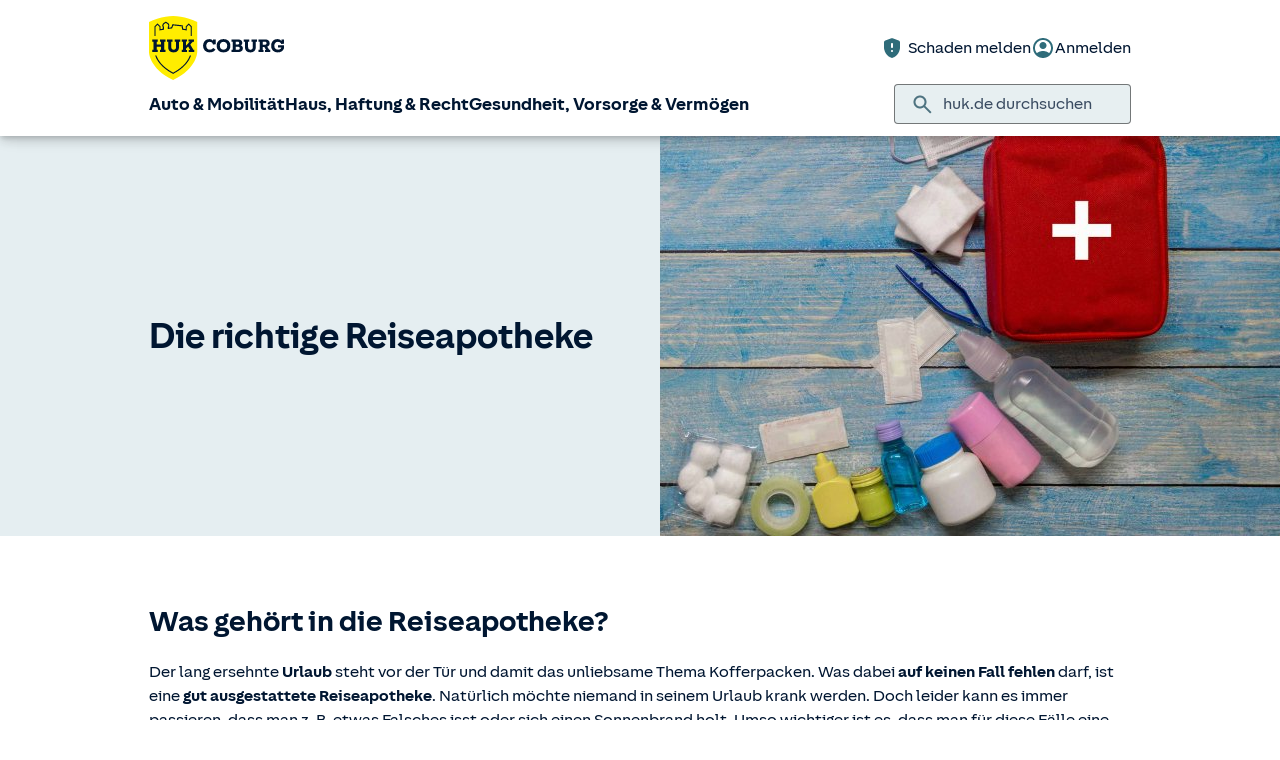

--- FILE ---
content_type: text/html; charset=UTF-8
request_url: https://www.huk.de/gesundheit-vorsorge-vermoegen/ratgeber/praevention/reiseapotheke.html
body_size: 16659
content:
<!DOCTYPE html>

<html lang="de" class="no-js no-touchevents ">
	
<head>
    <meta http-equiv="Content-Type" content="text/html; charset=utf-8"/>
    <meta http-equiv="X-UA-Compatible" content="IE=edge"/>
    <title>Reiseapotheke: Was muss jetzt rein?</title>
    




<script src="/etc/designs/hukde/js/vendor/header.min.js"></script>










    
<link rel="stylesheet" href="/etc/designs/hukde/clientlibs/clientlib-dependencies.min.css" type="text/css">
<link rel="stylesheet" href="/etc/designs/hukde/clientlibs/clientlib-site.min.css" type="text/css">
<script src="/etc/designs/hukde/clientlibs/clientlib-dependencies.min.js"></script>
<script src="/etc/designs/hukde/clientlibs/clientlib-site.min.js"></script>





<script type="module" src="https://static.c.huk.de/core/web-lib-auth/4/dist/lib.js"></script>
<script type="module" src="https://static.c.huk.de/core/web-lib-vmgs/2/dist/lib.js"></script>
<script src="https://static.c.huk.de/core/smartcomponents/header/4/smart-components.esm.js" type="module"></script>
<script src="https://static.c.huk.de/core/smartcomponents/contentfragments/2/smart-components.esm.js" type="module"></script>
<script src="https://static.c.huk.de/core/smartcomponents/contentfragments-commons/4/smart-components.esm.js" type="module"></script>
<script src="https://static.c.huk.de/core/smartcomponents/cb-commons/1/smart-components.js" nomodule></script>
<script src="https://static.c.huk.de/core/smartcomponents/cb-commons/1/smart-components.esm.js" type="module"></script>
<script type="module" src="https://static.c.huk.de/shield/components/1.12/lib/lib.esm.js"></script>
<link rel="stylesheet" href="https://static.c.huk.de/shield/components/1.12/stencil-cls.css"/>
<link rel="stylesheet" href="https://static.c.huk.de/shield/css-framework/1.12/css/all.css"/>
<link rel="stylesheet" href="https://static.c.huk.de/shield/themes/1.12/hukde/theme.css"/>



    
<link rel="stylesheet" href="/etc/designs/hukde/clientlibs/header_shield.min.css" type="text/css">





    <meta name="format-detection" content="telephone=no"/>
    	

	<meta name="description" content="Urlaub 2025 in Deutschland oder im Ausland? Eine gute Reiseapotheke muss mit! Wir informieren - inkl. Checkliste. Jetzt lesen!"/>
	<meta name="viewport" content="width=device-width,initial-scale=1,maximum-scale=5"/>
	<meta name="content-language" content="de"/>
	<meta name="robots" content="noindex"/>
	<meta name="author" content="HUK-COBURG Versicherungsgruppe"/>
	<meta name="page-topic" content="Versicherungen"/>
	<meta name="audience" content="all"/>
	<meta name="pagepath" content="gesundheit-vorsorge-vermoegen.ratgeber.praevention.reiseapotheke"/>
	<meta name="date" content="20251218T13:36:08"/>
	<meta name="geo.placename" content="Zum Wingert 34, 35423 Lich, Deutschland">
<meta name="geo.position" content="50.52353;8.80412">
<meta name="ICBM" content="50.52353, 8.80412">

	
	<meta property="og:title" content="Reiseapotheke: Was muss jetzt rein?"/>
	<meta property="og:type" content="article"/>
	<meta property="og:description" content="Urlaub 2025 in Deutschland oder im Ausland? Eine gute Reiseapotheke muss mit! Wir informieren - inkl. Checkliste. Jetzt lesen!"/>
	<meta property="og:url" content="https://www.huk.de/gesundheit-vorsorge-vermoegen/ratgeber/praevention/reiseapotheke.html"/>
	<meta property="og:image" content="https://www.huk.de/content/dam/hukde/images/ratgeber/buehne/reiseapotheke.scale.shield_buehne430.jpg"/>
	
	
	
	
	
	
	

    <link rel="shortcut icon" href="https://static.c.huk.de/content/dam/hukde/images/technisch/icons/favicon.ico"/>
    <link rel="icon" type="image/png" href="https://static.c.huk.de/content/dam/hukde/images/technisch/icons/favicon-16x16.png" sizes="16x16"/>
    <link rel="icon" type="image/png" href="https://static.c.huk.de/content/dam/hukde/images/technisch/icons/favicon-32x32.png" sizes="32x32"/>
    <link rel="icon" type="image/png" href="https://static.c.huk.de/content/dam/hukde/images/technisch/icons/favicon-96x96.png" sizes="96x96"/>
    <link rel="apple-touch-icon" href="https://static.c.huk.de/content/dam/hukde/images/technisch/logos/HUK_Logo_gelb_nachtblau_RGB_128x128.png" sizes="128x128"/>
    
    


    
        <script id="script-launch" type="text/javascript" src="/wc/launch-EN726332f7b1264bff908fe0cb632901c1.min.js"></script>
        
    


    

    
        <meta http-equiv="x-dns-prefetch-control" content="on"/>
        <link rel="dns-prefetch" href="https://static.c.huk.de"/>
    
</head>

	




<body class="s:text-hyphens personalized_content">
    <a href="#skip-to-main-content" tabindex="0" class="skip-link">Zum Hauptinhalt springen</a>
    







<smc-header-hukde contact-phone="06404 62944">
    <ul slot="navigation">
        <li>
            <a href="/fahrzeuge.html" title="Auto &amp; Mobilität">Auto &amp; Mobilität</a>
            <div class="s-huk-brand-header__flyout">
                <div class="s-huk-brand-header__navigation-close s-huk-brand-header__navigation-close">
                    <s-icon-button label="Navigation schließen" class="s-huk-brand-header__close-btn" color="neutral" size="md" icon="close"></s-icon-button>
                </div>

                <ul>
                    

    


    

    

<li>
    <div class="s-huk-brand-header__flyout__icon">
        <img src="https://static.c.huk.de/content/dam/hukde/icons/navi/auto.svg" alt="Symbol: Auto" class="s:pr-2" width="28" height="28" role="presentation"/>
    </div>

    <div class="s-huk-brand-header__flyout__submenu">
        <a href="/fahrzeuge/kfz-versicherung.html" class="s:text-h6 ">Kfz-Versicherung</a>

        <ul>
            
        
            
                
    




    <li>
        
        
        <a href="/fahrzeuge/kfz-versicherung/autoversicherung.html" class="s:d-flex s:gap-1 s:text-regular s:text  ">
            
            
            <span>Auto­versicherung</span>
        </a>
        
    

    </li>


            
        
            
                
    




    <li>
        
        
        <a href="/fahrzeuge/kfz-versicherung/telematik-plus.html" class="s:d-flex s:gap-1 s:text-regular s:text  ">
            
            
            <span>Telematik Plus</span>
        </a>
        
    

    </li>


            
        
            
                
    




    <li>
        
        
        <a href="/fahrzeuge/kfz-versicherung/leasingversicherung.html" class="s:d-flex s:gap-1 s:text-regular s:text  ">
            
            
            <span>Leasing­versicherung</span>
        </a>
        
    

    </li>


            
        
            
                
    




    <li>
        
        
        <a href="/fahrzeuge/kfz-versicherung/autoversicherung-fahranfaenger.html" class="s:d-flex s:gap-1 s:text-regular s:text  ">
            
            
            <span>Fahranfänger-Versicherung</span>
        </a>
        
    

    </li>


            
        
            
                
    




    <li>
        
        
        <a href="/fahrzeuge/kfz-versicherung/oldtimer-youngtimer.html" class="s:d-flex s:gap-1 s:text-regular s:text  ">
            
            
            <span>Oldtimer &amp; Youngtimer</span>
        </a>
        
    

    </li>


            
        
            
                
    




    <li>
        
        
        <a href="/fahrzeuge/kfz-versicherung/lieferwagen-versicherung.html" class="s:d-flex s:gap-1 s:text-regular s:text  ">
            
            
            <span>Lieferwagen-Versicherung</span>
        </a>
        
    

    </li>


            
        
            
                
    




    <li class="s:lg:d-hidden">
        
        
        <a href="/fahrzeuge/kfz-versicherung.html" class="s:d-flex s:gap-1 s:text-regular s:text  s:lg:d-hidden">
            
            
            <span>Übersicht Kfz-Versicherung</span>
        </a>
        
    

    </li>


            
        
            
        </ul>
    </div>
</li>



    

<li>
    <div class="s-huk-brand-header__flyout__icon">
        <img src="https://static.c.huk.de/content/dam/hukde/icons/navi/e-auto.svg" alt="Symbol: Blitz" class="s:pr-2" width="28" height="28" role="presentation"/>
    </div>

    <div class="s-huk-brand-header__flyout__submenu">
        <a href="/fahrzeuge/e-fahrzeuge.html" class="s:text-h6 ">E-Fahrzeuge</a>

        <ul>
            
                
    




    <li>
        
        
        <a href="/fahrzeuge/kfz-versicherung/elektroautos.html" class="s:d-flex s:gap-1 s:text-regular s:text  ">
            
            
            <span>Elektroautos</span>
        </a>
        
    

    </li>


            
        
            
                
    




    <li>
        
        
        <a href="/fahrzeuge/kfz-versicherung/elektro-kleinstfahrzeuge.html" class="s:d-flex s:gap-1 s:text-regular s:text  ">
            
            
            <span>E-Scooter-Versicherung</span>
        </a>
        
    

    </li>


            
        
            
                
    




    <li>
        
        
        <a href="/fahrzeuge/kfz-versicherung/s-pedelec-versicherung.html" class="s:d-flex s:gap-1 s:text-regular s:text  ">
            
            
            <span>S-Pedelec-Versicherung</span>
        </a>
        
    

    </li>


            
        
            
        
            
                
    




    <li class="s:lg:d-hidden">
        
        
        <a href="/fahrzeuge/e-fahrzeuge.html" class="s:d-flex s:gap-1 s:text-regular s:text  s:lg:d-hidden">
            
            
            <span>Übersicht E-Fahrzeuge</span>
        </a>
        
    

    </li>


            
        
            
        </ul>
    </div>
</li>



    

<li>
    <div class="s-huk-brand-header__flyout__icon">
        <img src="https://static.c.huk.de/content/dam/hukde/icons/navi/zweirad.svg" alt="Symbol: Motorrad" class="s:pr-2" width="28" height="28" role="presentation"/>
    </div>

    <div class="s-huk-brand-header__flyout__submenu">
        <a href="/fahrzeuge/ratgeber/kraftrad.html" class="s:text-h6 ">Zweiräder &amp; Quads</a>

        <ul>
            
                
    




    <li>
        
        
        <a href="/fahrzeuge/kfz-versicherung/mopedversicherung.html" class="s:d-flex s:gap-1 s:text-regular s:text  ">
            
            
            <span>Moped­versicherung</span>
        </a>
        
    

    </li>


            
        
            
                
    




    <li>
        
        
        <a href="/fahrzeuge/kfz-versicherung/elektro-kleinstfahrzeuge.html" class="s:d-flex s:gap-1 s:text-regular s:text  ">
            
            
            <span>E-Scooter-Versicherung</span>
        </a>
        
    

    </li>


            
        
            
                
    




    <li>
        
        
        <a href="/fahrzeuge/kfz-versicherung/leichtkraftrad-versicherung.html" class="s:d-flex s:gap-1 s:text-regular s:text  ">
            
            
            <span>Leicht­kraftrad-Versicherung</span>
        </a>
        
    

    </li>


            
        
            
                
    




    <li>
        
        
        <a href="/fahrzeuge/kfz-versicherung/motorradversicherung.html" class="s:d-flex s:gap-1 s:text-regular s:text  ">
            
            
            <span>Motorrad-Versicherung</span>
        </a>
        
    

    </li>


            
        
            
                
    




    <li>
        
        
        <a href="/fahrzeuge/kfz-versicherung/quad-versicherung.html" class="s:d-flex s:gap-1 s:text-regular s:text  ">
            
            
            <span>Quad-Versicherung</span>
        </a>
        
    

    </li>


            
        
            
        
            
                
    




    <li class="s:lg:d-hidden">
        
        
        <a href="/fahrzeuge/ratgeber/kraftrad.html" class="s:d-flex s:gap-1 s:text-regular s:text  s:lg:d-hidden">
            
            
            <span>Übersicht Zweiräder &amp; Quads</span>
        </a>
        
    

    </li>


            
        
            
        </ul>
    </div>
</li>





    


    

    

<li>
    <div class="s-huk-brand-header__flyout__icon">
        <img src="https://static.c.huk.de/content/dam/hukde/icons/navi/kfz-zusatz.svg" alt="Symbol: Schild mit Häkchen" class="s:pr-2" width="28" height="28" role="presentation"/>
    </div>

    <div class="s-huk-brand-header__flyout__submenu">
        <a href="/fahrzeuge/zusatzschutz.html" class="s:text-h6 ">Zusatzschutz</a>

        <ul>
            
                
    




    <li>
        
        
        <a href="/fahrzeuge/kfz-versicherung/kfz-schutzbrief.html" class="s:d-flex s:gap-1 s:text-regular s:text  ">
            
            
            <span>Kfz-Schutzbrief</span>
        </a>
        
    

    </li>


            
        
            
                
    




    <li>
        
        
        <a href="/fahrzeuge/kfz-versicherung/fahrerschutz.html" class="s:d-flex s:gap-1 s:text-regular s:text  ">
            
            
            <span>Fahrerschutz­versicherung</span>
        </a>
        
    

    </li>


            
        
            
                
    




    <li>
        
        
        <a href="/haus-haftung-recht/rechtsschutzversicherung/verkehrsrechtsschutz.html" class="s:d-flex s:gap-1 s:text-regular s:text  ">
            
            
            <span>Verkehrsrechtsschutz</span>
        </a>
        
    

    </li>


            
        
            
        
            
                
    




    <li class="s:lg:d-hidden">
        
        
        <a href="/fahrzeuge/zusatzschutz.html" class="s:d-flex s:gap-1 s:text-regular s:text  s:lg:d-hidden">
            
            
            <span>Übersicht Zusatzschutz</span>
        </a>
        
    

    </li>


            
        
            
        </ul>
    </div>
</li>



    

<li>
    <div class="s-huk-brand-header__flyout__icon">
        <img src="https://static.c.huk.de/content/dam/hukde/icons/navi/camper.svg" alt="Symbol: Wohnwagen" class="s:pr-2" width="28" height="28" role="presentation"/>
    </div>

    <div class="s-huk-brand-header__flyout__submenu">
        <a href="/fahrzeuge/ratgeber/camper.html" class="s:text-h6 ">Wohnmobil &amp; Anhänger</a>

        <ul>
            
        
            
                
    




    <li>
        
        
        <a href="/fahrzeuge/kfz-versicherung/wohnmobilversicherung.html" class="s:d-flex s:gap-1 s:text-regular s:text  ">
            
            
            <span>Wohnmobil-Versicherung</span>
        </a>
        
    

    </li>


            
        
            
                
    




    <li>
        
        
        <a href="/fahrzeuge/kfz-versicherung/wohnwagenversicherung.html" class="s:d-flex s:gap-1 s:text-regular s:text  ">
            
            
            <span>Wohnwagen-Versicherung</span>
        </a>
        
    

    </li>


            
        
            
                
    




    <li>
        
        
        <a href="/fahrzeuge/kfz-versicherung/anhaenger-versicherung.html" class="s:d-flex s:gap-1 s:text-regular s:text  ">
            
            
            <span>Anhänger-Versicherung</span>
        </a>
        
    

    </li>


            
        
            
                
    




    <li class="s:lg:d-hidden">
        
        
        <a href="/fahrzeuge/ratgeber/camper.html" class="s:d-flex s:gap-1 s:text-regular s:text  s:lg:d-hidden">
            
            
            <span>Übersicht Wohnmobil &amp; Anhänger</span>
        </a>
        
    

    </li>


            
        
            
        </ul>
    </div>
</li>



    

<li>
    <div class="s-huk-brand-header__flyout__icon">
        <img src="https://static.c.huk.de/content/dam/hukde/icons/navi/mobilitaet.svg" alt="Symbol: Lenkrad" class="s:pr-2" width="28" height="28" role="presentation"/>
    </div>

    <div class="s-huk-brand-header__flyout__submenu">
        <a href="/fahrzeuge/mobilitaet.html" class="s:text-h6 ">Mobilität</a>

        <ul>
            
                
    




    <li>
        
        
        <a href="/fahrzeuge/mobilitaet/autoservice.html" class="s:d-flex s:gap-1 s:text-regular s:text  ">
            
            
            <span>Autoservice</span>
        </a>
        
    

    </li>


            
        
            
                
    




    <li>
        
        
        <a href="/fahrzeuge/mobilitaet/autowelt.html" class="s:d-flex s:gap-1 s:text-regular s:text  ">
            
            
            <span>Autoankauf, Verkauf &amp; Abo</span>
        </a>
        
    

    </li>


            
        
            
                
    




    <li>
        
        
        <a href="/fahrzeuge/ratgeber/elektroautos/co2-zertifikat-verkaufen.html" class="s:d-flex s:gap-1 s:text-regular s:text  ">
            
            
            <span>THG-Quote</span>
        </a>
        
    

    </li>


            
        
            
                
    




    <li>
        
        
        <a href="/fahrzeuge/mobilitaet/zulassungsservice.html" class="s:d-flex s:gap-1 s:text-regular s:text  ">
            
            
            <span>Zulassungsservice</span>
        </a>
        
    

    </li>


            
        
            
        
            
                
    




    <li class="s:lg:d-hidden">
        
        
        <a href="/fahrzeuge/mobilitaet.html" class="s:d-flex s:gap-1 s:text-regular s:text  s:lg:d-hidden">
            
            
            <span>Übersicht Mobilität</span>
        </a>
        
    

    </li>


            
        
            
        </ul>
    </div>
</li>





                </ul>
            </div>
        </li>
    
        <li>
            <a href="/haus-haftung-recht.html" title="Haus, Haftung &amp; Recht">Haus, Haftung &amp; Recht</a>
            <div class="s-huk-brand-header__flyout">
                <div class="s-huk-brand-header__navigation-close s-huk-brand-header__navigation-close">
                    <s-icon-button label="Navigation schließen" class="s-huk-brand-header__close-btn" color="neutral" size="md" icon="close"></s-icon-button>
                </div>

                <ul>
                    

    


    

    

<li>
    <div class="s-huk-brand-header__flyout__icon">
        <img src="https://static.c.huk.de/content/dam/hukde/icons/navi/haus.svg" alt="Symbol: Haus" class="s:pr-2" width="28" height="28" role="presentation"/>
    </div>

    <div class="s-huk-brand-header__flyout__submenu">
        <a href="/haus-haftung-recht/haus-wohnung.html" class="s:text-h6 ">Haus &amp; Wohnung</a>

        <ul>
            
        
            
                
    




    <li>
        
        
        <a href="/haus-haftung-recht/haus-wohnung/hausratversicherung.html" class="s:d-flex s:gap-1 s:text-regular s:text  ">
            
            
            <span>Hausrat­versicherung</span>
        </a>
        
    

    </li>


            
        
            
                
    




    <li>
        
        
        <a href="/haus-haftung-recht/haus-wohnung/wohngebaeudeversicherung.html" class="s:d-flex s:gap-1 s:text-regular s:text  ">
            
            
            <span>Wohn­gebäude­versicherung</span>
        </a>
        
    

    </li>


            
        
            
                
    




    <li>
        
        
        <a href="/haus-haftung-recht/haus-wohnung/glasversicherung.html" class="s:d-flex s:gap-1 s:text-regular s:text  ">
            
            
            <span>Glas­versicherung</span>
        </a>
        
    

    </li>


            
        
            
                
    




    <li>
        
        
        <a href="/haus-haftung-recht/haus-wohnung/elementarschadenversicherung.html" class="s:d-flex s:gap-1 s:text-regular s:text  ">
            
            
            <span>Elementar­versicherung</span>
        </a>
        
    

    </li>


            
        
            
                
    




    <li class="s:lg:d-hidden">
        
        
        <a href="/haus-haftung-recht/haus-wohnung.html" class="s:d-flex s:gap-1 s:text-regular s:text  s:lg:d-hidden">
            
            
            <span>Übersicht Haus &amp; Wohnung</span>
        </a>
        
    

    </li>


            
        
            
        </ul>
    </div>
</li>



    

<li>
    <div class="s-huk-brand-header__flyout__icon">
        <img src="https://static.c.huk.de/content/dam/hukde/icons/navi/haftpflicht.svg" alt="Symbol: Weinglas mit Sprung" class="s:pr-2" width="28" height="28" role="presentation"/>
    </div>

    <div class="s-huk-brand-header__flyout__submenu">
        <a href="/haus-haftung-recht/haftpflichtversicherung.html" class="s:text-h6 ">Haftpflicht</a>

        <ul>
            
                
    




    <li>
        
        
        <a href="/haus-haftung-recht/haftpflichtversicherung/private-haftpflichtversicherung.html" class="s:d-flex s:gap-1 s:text-regular s:text  ">
            
            
            <span>Private Haft­pflicht­versicherung</span>
        </a>
        
    

    </li>


            
        
            
                
    




    <li>
        
        
        <a href="/haus-haftung-recht/haftpflichtversicherung/familienhaftpflichtversicherung.html" class="s:d-flex s:gap-1 s:text-regular s:text  ">
            
            
            <span>Familien­haftpflicht</span>
        </a>
        
    

    </li>


            
        
            
                
    




    <li>
        
        
        <a href="/haus-haftung-recht/haftpflichtversicherung/haus-und-grundbesitzerhaftpflicht.html" class="s:d-flex s:gap-1 s:text-regular s:text  ">
            
            
            <span>Haus- &amp; Grundbesitzer­haftpflicht</span>
        </a>
        
    

    </li>


            
        
            
                
    




    <li>
        
        
        <a href="/haus-haftung-recht/haftpflichtversicherung/amts-und-vermoegensschadenhaftpflicht.html" class="s:d-flex s:gap-1 s:text-regular s:text  ">
            
            
            <span>Dienst­haftpflicht­versicherung</span>
        </a>
        
    

    </li>


            
        
            
        
            
                
    




    <li class="s:lg:d-hidden">
        
        
        <a href="/haus-haftung-recht/haftpflichtversicherung.html" class="s:d-flex s:gap-1 s:text-regular s:text  s:lg:d-hidden">
            
            
            <span>Übersicht Haftpflicht</span>
        </a>
        
    

    </li>


            
        
            
        </ul>
    </div>
</li>



    

<li>
    <div class="s-huk-brand-header__flyout__icon">
        <img src="https://static.c.huk.de/content/dam/hukde/icons/navi/rechtsschutz.svg" alt="Symbol: Paragraphen-Zeichen" class="s:pr-2" width="28" height="28" role="presentation"/>
    </div>

    <div class="s-huk-brand-header__flyout__submenu">
        <a href="/haus-haftung-recht/rechtsschutzversicherung.html" class="s:text-h6 ">Rechts­schutz­versicherung</a>

        <ul>
            
        
            
                
    




    <li>
        
        
        <a href="/haus-haftung-recht/rechtsschutzversicherung/verkehrsrechtsschutz.html" class="s:d-flex s:gap-1 s:text-regular s:text  ">
            
            
            <span>Verkehrsrechtsschutz</span>
        </a>
        
    

    </li>


            
        
            
                
    




    <li>
        
        
        <a href="/haus-haftung-recht/rechtsschutzversicherung/privat-berufs-verkehrsrechtsschutz.html" class="s:d-flex s:gap-1 s:text-regular s:text  ">
            
            
            <span>Privat-, Berufs- &amp; Verkehrsrechtsschutz</span>
        </a>
        
    

    </li>


            
        
            
                
    




    <li>
        
        
        <a href="/haus-haftung-recht/rechtsschutzversicherung/familienrechtsschutz.html" class="s:d-flex s:gap-1 s:text-regular s:text  ">
            
            
            <span>Familienrechtsschutz</span>
        </a>
        
    

    </li>


            
        
            
                
    




    <li>
        
        
        <a href="/haus-haftung-recht/rechtsschutzversicherung/privatrechtsschutz.html" class="s:d-flex s:gap-1 s:text-regular s:text  ">
            
            
            <span>Privatrechtsschutz</span>
        </a>
        
    

    </li>


            
        
            
                
    




    <li class="s:lg:d-hidden">
        
        
        <a href="/haus-haftung-recht/rechtsschutzversicherung.html" class="s:d-flex s:gap-1 s:text-regular s:text  s:lg:d-hidden">
            
            
            <span>Übersicht Rechts­schutz­versicherung</span>
        </a>
        
    

    </li>


            
        
            
        </ul>
    </div>
</li>





    


    

    

<li>
    <div class="s-huk-brand-header__flyout__icon">
        <img src="https://static.c.huk.de/content/dam/hukde/icons/navi/bauen.svg" alt="Symbol: Person mit Bauhhelm" class="s:pr-2" width="28" height="28" role="presentation"/>
    </div>

    <div class="s-huk-brand-header__flyout__submenu">
        <a href="/haus-haftung-recht/bauen.html" class="s:text-h6 ">Bauen</a>

        <ul>
            
                
    




    <li>
        
        
        <a href="/haus-haftung-recht/haftpflichtversicherung/bauherrenhaftpflicht.html" class="s:d-flex s:gap-1 s:text-regular s:text  ">
            
            
            <span>Bauherren­haftpflicht</span>
        </a>
        
    

    </li>


            
        
            
                
    




    <li>
        
        
        <a href="/haus-haftung-recht/haus-wohnung/feuer-rohbauversicherung.html" class="s:d-flex s:gap-1 s:text-regular s:text  ">
            
            
            <span>Feuer-Rohbau­versicherung</span>
        </a>
        
    

    </li>


            
        
            
                
    




    <li>
        
        
        <a href="/haus-haftung-recht/haus-wohnung/bausparen.html" class="s:d-flex s:gap-1 s:text-regular s:text  ">
            
            
            <span>Bau­sparen</span>
        </a>
        
    

    </li>


            
        
            
                
    




    <li>
        
        
        <a href="/haus-haftung-recht/haus-wohnung/wohn-riester.html" class="s:d-flex s:gap-1 s:text-regular s:text  ">
            
            
            <span>Wohn-Riester</span>
        </a>
        
    

    </li>


            
        
            
                
    




    <li>
        
        
        <a href="/haus-haftung-recht/haus-wohnung/baufinanzierung.html" class="s:d-flex s:gap-1 s:text-regular s:text  ">
            
            
            <span>Bau­finanzierung</span>
        </a>
        
    

    </li>


            
        
            
                
    




    <li>
        
        
        <a href="/haus-haftung-recht/haus-wohnung/bauleistungsversicherung.html" class="s:d-flex s:gap-1 s:text-regular s:text  ">
            
            
            <span>Bauleistungs­versicherung</span>
        </a>
        
    

    </li>


            
        
            
        
            
                
    




    <li class="s:lg:d-hidden">
        
        
        <a href="/haus-haftung-recht/bauen.html" class="s:d-flex s:gap-1 s:text-regular s:text  s:lg:d-hidden">
            
            
            <span>Übersicht Bauen</span>
        </a>
        
    

    </li>


            
        
            
        </ul>
    </div>
</li>



    

<li>
    <div class="s-huk-brand-header__flyout__icon">
        <img src="https://static.c.huk.de/content/dam/hukde/icons/navi/tier.svg" alt="Symbol: Tatzenabdruck" class="s:pr-2" width="28" height="28" role="presentation"/>
    </div>

    <div class="s-huk-brand-header__flyout__submenu">
        <a href="/haus-haftung-recht/tierversicherung.html" class="s:text-h6 ">Tier­versicherung</a>

        <ul>
            
                
    




    <li>
        
        
        <a href="/haus-haftung-recht/haftpflichtversicherung/tierhalterhaftpflichtversicherung.html" class="s:d-flex s:gap-1 s:text-regular s:text  ">
            
            
            <span>Tierhalter­haftpflicht</span>
        </a>
        
    

    </li>


            
        
            
                
    




    <li>
        
        
        <a href="/haus-haftung-recht/haftpflichtversicherung/hundehaftpflicht.html" class="s:d-flex s:gap-1 s:text-regular s:text  ">
            
            
            <span>Hunde­haftpflicht</span>
        </a>
        
    

    </li>


            
        
            
                
    




    <li>
        
        
        <a href="/haus-haftung-recht/haftpflichtversicherung/pferdehaftpflicht.html" class="s:d-flex s:gap-1 s:text-regular s:text  ">
            
            
            <span>Pferde­haftpflicht</span>
        </a>
        
    

    </li>


            
        
            
                
    




    <li>
        
        
        <a href="/haus-haftung-recht/tierversicherung/katzenversicherung.html" class="s:d-flex s:gap-1 s:text-regular s:text  ">
            
            
            <span>Katzen­versicherung</span>
        </a>
        
    

    </li>


            
        
            
                
    




    <li>
        
        
        <a href="/haus-haftung-recht/haftpflichtversicherung/tierhalterhaftpflichtversicherung/tierkrankenversicherung.html" class="s:d-flex s:gap-1 s:text-regular s:text  ">
            
            
            <span>Tierkranken­versicherung</span>
        </a>
        
    

    </li>


            
        
            
        
            
                
    




    <li class="s:lg:d-hidden">
        
        
        <a href="/haus-haftung-recht/tierversicherung.html" class="s:d-flex s:gap-1 s:text-regular s:text  s:lg:d-hidden">
            
            
            <span>Übersicht Tier­versicherung</span>
        </a>
        
    

    </li>


            
        
            
        </ul>
    </div>
</li>



    

<li>
    <div class="s-huk-brand-header__flyout__icon">
        <img src="https://static.c.huk.de/content/dam/hukde/icons/navi/freizeit.svg" alt="Symbol: Fußball" class="s:pr-2" width="28" height="28" role="presentation"/>
    </div>

    <div class="s-huk-brand-header__flyout__submenu">
        <a href="/haus-haftung-recht/sport-freizeit.html" class="s:text-h6 ">Sport &amp; Freizeit</a>

        <ul>
            
                
    




    <li>
        
        
        <a href="/haus-haftung-recht/sport-freizeit/e-bike-versicherung.html" class="s:d-flex s:gap-1 s:text-regular s:text  ">
            
            
            <span>E-Bike-Versicherung</span>
        </a>
        
    

    </li>


            
        
            
                
    




    <li>
        
        
        <a href="/haus-haftung-recht/sport-freizeit/fahrradversicherung.html" class="s:d-flex s:gap-1 s:text-regular s:text  ">
            
            
            <span>Fahrrad­versicherung</span>
        </a>
        
    

    </li>


            
        
            
                
    




    <li>
        
        
        <a href="/haus-haftung-recht/haus-wohnung/fahrradschutzbrief.html" class="s:d-flex s:gap-1 s:text-regular s:text  ">
            
            
            <span>Fahrradschutzbrief</span>
        </a>
        
    

    </li>


            
        
            
                
    




    <li>
        
        
        <a href="/haus-haftung-recht/haftpflichtversicherung/jagdhaftpflichtversicherung.html" class="s:d-flex s:gap-1 s:text-regular s:text  ">
            
            
            <span>Jagd­haftpflicht­versicherung</span>
        </a>
        
    

    </li>


            
        
            
                
    




    <li>
        
        
        <a href="/haus-haftung-recht/haftpflichtversicherung/wassersportversicherung.html" class="s:d-flex s:gap-1 s:text-regular s:text  ">
            
            
            <span>Wassersport­versicherung</span>
        </a>
        
    

    </li>


            
        
            
        
            
                
    




    <li class="s:lg:d-hidden">
        
        
        <a href="/haus-haftung-recht/sport-freizeit.html" class="s:d-flex s:gap-1 s:text-regular s:text  s:lg:d-hidden">
            
            
            <span>Übersicht Sport &amp; Freizeit</span>
        </a>
        
    

    </li>


            
        
            
        </ul>
    </div>
</li>





                </ul>
            </div>
        </li>
    
        <li>
            <a href="/gesundheit-vorsorge-vermoegen.html" title="Gesundheit, Vorsorge &amp; Vermögen">Gesundheit, Vorsorge &amp; Vermögen</a>
            <div class="s-huk-brand-header__flyout">
                <div class="s-huk-brand-header__navigation-close s-huk-brand-header__navigation-close">
                    <s-icon-button label="Navigation schließen" class="s-huk-brand-header__close-btn" color="neutral" size="md" icon="close"></s-icon-button>
                </div>

                <ul>
                    

    


    

    

<li>
    <div class="s-huk-brand-header__flyout__icon">
        <img src="https://static.c.huk.de/content/dam/hukde/icons/navi/kranken.svg" alt="Symbol: Herz mit Herzschlaglinie" class="s:pr-2" width="28" height="28" role="presentation"/>
    </div>

    <div class="s-huk-brand-header__flyout__submenu">
        <a href="/gesundheit-vorsorge-vermoegen/krankenversicherung.html" class="s:text-h6 ">Private Kranken­versicherung</a>

        <ul>
            
        
            
                
    




    <li>
        
        
        <a href="/gesundheit-vorsorge-vermoegen/krankenversicherung/krankenvollversicherung.html" class="s:d-flex s:gap-1 s:text-regular s:text  ">
            
            
            <span>Kranken­voll­versicherung</span>
        </a>
        
    

    </li>


            
        
            
                
    




    <li>
        
        
        <a href="/gesundheit-vorsorge-vermoegen/krankenversicherung/private-krankenversicherung-beamte.html" class="s:d-flex s:gap-1 s:text-regular s:text  ">
            
            
            <span>Private Kranken­versicherung für Beamte</span>
        </a>
        
    

    </li>


            
        
            
                
    




    <li>
        
        
        <a href="/gesundheit-vorsorge-vermoegen/krankenversicherung/auslandskrankenversicherung.html" class="s:d-flex s:gap-1 s:text-regular s:text  ">
            
            
            <span>Auslandskranken­versicherung</span>
        </a>
        
    

    </li>


            
        
            
                
    




    <li class="s:lg:d-hidden">
        
        
        <a href="/gesundheit-vorsorge-vermoegen/krankenversicherung.html" class="s:d-flex s:gap-1 s:text-regular s:text  s:lg:d-hidden">
            
            
            <span>Übersicht Private Kranken­versicherung</span>
        </a>
        
    

    </li>


            
        
            
        </ul>
    </div>
</li>



    

<li>
    <div class="s-huk-brand-header__flyout__icon">
        <img src="https://static.c.huk.de/content/dam/hukde/icons/navi/krankenzusatz.svg" alt="Symbol: Herz mit Herzschlaglinie und einem Plus" class="s:pr-2" width="28" height="28" role="presentation"/>
    </div>

    <div class="s-huk-brand-header__flyout__submenu">
        <a href="/gesundheit-vorsorge-vermoegen/krankenversicherung/krankenzusatzversicherung.html" class="s:text-h6 ">Kranken­zusatz­versicherungen</a>

        <ul>
            
        
            
                
    




    <li>
        
        
        <a href="/gesundheit-vorsorge-vermoegen/krankenversicherung/krankenzusatzversicherung/zahnzusatzversicherung.html" class="s:d-flex s:gap-1 s:text-regular s:text  ">
            
            
            <span>Zahnzusatz­versicherung</span>
        </a>
        
    

    </li>


            
        
            
                
    




    <li>
        
        
        <a href="/gesundheit-vorsorge-vermoegen/krankenversicherung/krankenzusatzversicherung/stationaere-zusatzversicherung.html" class="s:d-flex s:gap-1 s:text-regular s:text  ">
            
            
            <span>Krankenhauszusatz­versicherung</span>
        </a>
        
    

    </li>


            
        
            
                
    




    <li>
        
        
        <a href="/gesundheit-vorsorge-vermoegen/krankenversicherung/krankenzusatzversicherung/krankentagegeld.html" class="s:d-flex s:gap-1 s:text-regular s:text  ">
            
            
            <span>Krankentagegeld­versicherung</span>
        </a>
        
    

    </li>


            
        
            
                
    




    <li>
        
        
        <a href="/gesundheit-vorsorge-vermoegen/krankenversicherung/krankenzusatzversicherung/ambulante-zusatzversicherung.html" class="s:d-flex s:gap-1 s:text-regular s:text  ">
            
            
            <span>Ambulante Zusatz­versicherung</span>
        </a>
        
    

    </li>


            
        
            
                
    




    <li>
        
        
        <a href="/gesundheit-vorsorge-vermoegen/krankenversicherung/krankenzusatzversicherung/krankenhaustagegeld.html" class="s:d-flex s:gap-1 s:text-regular s:text  ">
            
            
            <span>Krankenhaustagegeld</span>
        </a>
        
    

    </li>


            
        
            
                
    




    <li>
        
        
        <a href="/gesundheit-vorsorge-vermoegen/krankenversicherung/krankenzusatzversicherung/kompakter-zusatzschutz.html" class="s:d-flex s:gap-1 s:text-regular s:text  ">
            
            
            <span>Ergänzungsschutz</span>
        </a>
        
    

    </li>


            
        
            
                
    




    <li>
        
        
        <a href="/gesundheit-vorsorge-vermoegen/krankenversicherung/krankenzusatzversicherung/zusatzversicherung-kinder.html" class="s:d-flex s:gap-1 s:text-regular s:text  ">
            
            
            <span>Zusatz­versicherung für Kinder &amp; Jugendliche</span>
        </a>
        
    

    </li>


            
        
            
                
    




    <li>
        
        
        <a href="/gesundheit-vorsorge-vermoegen/krankenversicherung/barmer-zusatzversicherung.html" class="s:d-flex s:gap-1 s:text-regular s:text  ">
            
            
            <span>BARMER Zusatz­versicherungen</span>
        </a>
        
    

    </li>


            
        
            
                
    




    <li class="s:lg:d-hidden">
        
        
        <a href="/gesundheit-vorsorge-vermoegen/krankenversicherung/krankenzusatzversicherung.html" class="s:d-flex s:gap-1 s:text-regular s:text  s:lg:d-hidden">
            
            
            <span>Übersicht Kranken­zusatz­versicherungen</span>
        </a>
        
    

    </li>


            
        
            
        </ul>
    </div>
</li>



    

<li>
    <div class="s-huk-brand-header__flyout__icon">
        <img src="https://static.c.huk.de/content/dam/hukde/icons/navi/existenzsicherung.svg" alt="Symbol: Aktentasche" class="s:pr-2" width="28" height="28" role="presentation"/>
    </div>

    <div class="s-huk-brand-header__flyout__submenu">
        <a href="/gesundheit-vorsorge-vermoegen/existenzsicherung.html" class="s:text-h6 ">Existenzsicherung</a>

        <ul>
            
        
            
                
    




    <li>
        
        
        <a href="/gesundheit-vorsorge-vermoegen/existenzsicherung/berufsunfaehigkeitsversicherung.html" class="s:d-flex s:gap-1 s:text-regular s:text  ">
            
            
            <span>Berufs­unfähigkeits­versicherung</span>
        </a>
        
    

    </li>


            
        
            
                
    




    <li>
        
        
        <a href="/gesundheit-vorsorge-vermoegen/existenzsicherung/existenzschutzversicherung.html" class="s:d-flex s:gap-1 s:text-regular s:text  ">
            
            
            <span>Existenzschutz­versicherung</span>
        </a>
        
    

    </li>


            
        
            
                
    




    <li>
        
        
        <a href="/gesundheit-vorsorge-vermoegen/existenzsicherung/dienstunfaehigkeitsversicherung.html" class="s:d-flex s:gap-1 s:text-regular s:text  ">
            
            
            <span>Dienst­unfähigkeits­versicherung</span>
        </a>
        
    

    </li>


            
        
            
                
    




    <li>
        
        
        <a href="/gesundheit-vorsorge-vermoegen/existenzsicherung/risikolebensversicherung.html" class="s:d-flex s:gap-1 s:text-regular s:text  ">
            
            
            <span>Risiko­lebens­versicherung</span>
        </a>
        
    

    </li>


            
        
            
                
    




    <li>
        
        
        <a href="/gesundheit-vorsorge-vermoegen/existenzsicherung/sterbegeldversicherung.html" class="s:d-flex s:gap-1 s:text-regular s:text  ">
            
            
            <span>Sterbegeld­versicherung</span>
        </a>
        
    

    </li>


            
        
            
                
    




    <li class="s:lg:d-hidden">
        
        
        <a href="/gesundheit-vorsorge-vermoegen/existenzsicherung.html" class="s:d-flex s:gap-1 s:text-regular s:text  s:lg:d-hidden">
            
            
            <span>Übersicht Existenzsicherung</span>
        </a>
        
    

    </li>


            
        
            
        </ul>
    </div>
</li>





    


    

    

<li>
    <div class="s-huk-brand-header__flyout__icon">
        <img src="https://static.c.huk.de/content/dam/hukde/icons/navi/leben.svg" alt="Symbol: Hand unter Euro-Münze" class="s:pr-2" width="28" height="28" role="presentation"/>
    </div>

    <div class="s-huk-brand-header__flyout__submenu">
        <a href="/gesundheit-vorsorge-vermoegen/altersvorsorge.html" class="s:text-h6 ">Altersvorsorge</a>

        <ul>
            
        
            
                
    




    <li>
        
        
        <a href="/gesundheit-vorsorge-vermoegen/altersvorsorge/privatrente.html" class="s:d-flex s:gap-1 s:text-regular s:text  ">
            
            
            <span>Premium Rente</span>
        </a>
        
    

    </li>


            
        
            
                
    




    <li>
        
        
        <a href="/gesundheit-vorsorge-vermoegen/altersvorsorge/ruerup-rente.html" class="s:d-flex s:gap-1 s:text-regular s:text  ">
            
            
            <span>Rürup Rente</span>
        </a>
        
    

    </li>


            
        
            
                
    




    <li>
        
        
        <a href="/gesundheit-vorsorge-vermoegen/altersvorsorge/riester-rente.html" class="s:d-flex s:gap-1 s:text-regular s:text  ">
            
            
            <span>Riester Rente</span>
        </a>
        
    

    </li>


            
        
            
                
    




    <li>
        
        
        <a href="/gesundheit-vorsorge-vermoegen/altersvorsorge/direktversicherung.html" class="s:d-flex s:gap-1 s:text-regular s:text  ">
            
            
            <span>Direkt­versicherung</span>
        </a>
        
    

    </li>


            
        
            
                
    




    <li>
        
        
        <a href="/gesundheit-vorsorge-vermoegen/altersvorsorge/sofortrente.html" class="s:d-flex s:gap-1 s:text-regular s:text  ">
            
            
            <span>Sofortrente</span>
        </a>
        
    

    </li>


            
        
            
                
    




    <li class="s:lg:d-hidden">
        
        
        <a href="/gesundheit-vorsorge-vermoegen/altersvorsorge.html" class="s:d-flex s:gap-1 s:text-regular s:text  s:lg:d-hidden">
            
            
            <span>Übersicht Altersvorsorge</span>
        </a>
        
    

    </li>


            
        
            
        </ul>
    </div>
</li>



    

<li>
    <div class="s-huk-brand-header__flyout__icon">
        <img src="https://static.c.huk.de/content/dam/hukde/icons/navi/pflege.svg" alt="Symbol: Zwei Hände, die ein Herz umschließen" class="s:pr-2" width="28" height="28" role="presentation"/>
    </div>

    <div class="s-huk-brand-header__flyout__submenu">
        <a href="/gesundheit-vorsorge-vermoegen/pflegeversicherung.html" class="s:text-h6 ">Pflege­versicherungen</a>

        <ul>
            
        
            
                
    




    <li>
        
        
        <a href="/gesundheit-vorsorge-vermoegen/pflegeversicherung/pflegezusatzversicherung.html" class="s:d-flex s:gap-1 s:text-regular s:text  ">
            
            
            <span>Pflege-Bahr</span>
        </a>
        
    

    </li>


            
        
            
                
    




    <li>
        
        
        <a href="/gesundheit-vorsorge-vermoegen/pflegeversicherung/pflegetagegeldversicherung.html" class="s:d-flex s:gap-1 s:text-regular s:text  ">
            
            
            <span>Pflegemonatsgeld-Versicherung</span>
        </a>
        
    

    </li>


            
        
            
                
    




    <li>
        
        
        <a href="/gesundheit-vorsorge-vermoegen/pflegeversicherung/pflege-assistance.html" class="s:d-flex s:gap-1 s:text-regular s:text  ">
            
            
            <span>Pflege-Assistance-Leistungen</span>
        </a>
        
    

    </li>


            
        
            
                
    




    <li class="s:lg:d-hidden">
        
        
        <a href="/gesundheit-vorsorge-vermoegen/pflegeversicherung.html" class="s:d-flex s:gap-1 s:text-regular s:text  s:lg:d-hidden">
            
            
            <span>Übersicht Pflege­versicherungen</span>
        </a>
        
    

    </li>


            
        
            
        </ul>
    </div>
</li>



    

<li>
    <div class="s-huk-brand-header__flyout__icon">
        <img src="https://static.c.huk.de/content/dam/hukde/icons/navi/unfall.svg" alt="Symbol: Person mit verbundenem Arm in einer Armschlinge" class="s:pr-2" width="28" height="28" role="presentation"/>
    </div>

    <div class="s-huk-brand-header__flyout__submenu">
        <a href="/gesundheit-vorsorge-vermoegen/unfallversicherung.html" class="s:text-h6 ">Unfall­versicherungen</a>

        <ul>
            
        
            
                
    




    <li>
        
        
        <a href="/gesundheit-vorsorge-vermoegen/existenzsicherung/unfallversicherung.html" class="s:d-flex s:gap-1 s:text-regular s:text  ">
            
            
            <span>Private Unfall­versicherung</span>
        </a>
        
    

    </li>


            
        
            
                
    




    <li>
        
        
        <a href="/gesundheit-vorsorge-vermoegen/unfallversicherung/kinderunfallversicherung.html" class="s:d-flex s:gap-1 s:text-regular s:text  ">
            
            
            <span>Kinder­unfall­versicherung</span>
        </a>
        
    

    </li>


            
        
            
                
    




    <li>
        
        
        <a href="/gesundheit-vorsorge-vermoegen/unfallversicherung/unfallversicherung-rentner.html" class="s:d-flex s:gap-1 s:text-regular s:text  ">
            
            
            <span>Unfall­versicherung für Rentner</span>
        </a>
        
    

    </li>


            
        
            
                
    




    <li class="s:lg:d-hidden">
        
        
        <a href="/gesundheit-vorsorge-vermoegen/unfallversicherung.html" class="s:d-flex s:gap-1 s:text-regular s:text  s:lg:d-hidden">
            
            
            <span>Übersicht Unfall­versicherungen</span>
        </a>
        
    

    </li>


            
        
            
        </ul>
    </div>
</li>





                </ul>
            </div>
        </li>
    </ul>
</smc-header-hukde>

    <main id="main-content">
        <div class="anchor" id="skip-to-main-content"></div>
        


<div class="stage">
	




    


<div>
    <div class="c_buehne s:bg-primary-subdued">
        <div class="gridRootContainer"> 
            
            <div class="gridImageContainer s:d-hidden s:lg:d-block">
                <section class="s:d-grid imgContainer imgContainer--medium" style="--g-cols: 12; ">
                    
    <div style="--col: 12; --col-lg: 6;" class="s:self-center"></div>
    <div id="stageBuehnenbild_desktop" class="s:lg:pl-3 imageCol imageCol--medium" style="--col: 12; --col-lg: 6;">
        <picture>
            <source media="(min-width: 125rem)" srcset="https://static.c.huk.de/content/dam/hukde/images/ratgeber/buehne/reiseapotheke.scale.shield_buehne1000.jpg 1x, https://static.c.huk.de/content/dam/hukde/images/ratgeber/buehne/reiseapotheke.scale.shield_buehne1000_2x.jpg 2x" sizes="calc(50vw - 16px)"/>
            <source media="(min-width: 97rem)" srcset="https://static.c.huk.de/content/dam/hukde/images/ratgeber/buehne/reiseapotheke.scale.shield_buehne860.jpg 1x, https://static.c.huk.de/content/dam/hukde/images/ratgeber/buehne/reiseapotheke.scale.shield_buehne860_2x.jpg 2x" sizes="calc(50vw - 16px)"/>
            <source media="(min-width: 75rem)" srcset="https://static.c.huk.de/content/dam/hukde/images/ratgeber/buehne/reiseapotheke.scale.shield_buehne630.jpg 1x, https://static.c.huk.de/content/dam/hukde/images/ratgeber/buehne/reiseapotheke.scale.shield_buehne630_2x.jpg 2x" sizes="calc(50vw - 16px)"/>
            <source media="(min-width: 62rem)" srcset="https://static.c.huk.de/content/dam/hukde/images/ratgeber/buehne/reiseapotheke.scale.shield_buehne530.jpg 1x, https://static.c.huk.de/content/dam/hukde/images/ratgeber/buehne/reiseapotheke.scale.shield_buehne530_2x.jpg 2x" sizes="calc(50vw - 16px)"/>
            <source media="(min-width: 36rem)" srcset="https://static.c.huk.de/content/dam/hukde/images/ratgeber/buehne/reiseapotheke.scale.shield_buehne711.jpg 1x, https://static.c.huk.de/content/dam/hukde/images/ratgeber/buehne/reiseapotheke.scale.shield_buehne711_2x.jpg 2x" sizes="100vw"/>
            <img style="height: 100%;" class="s:object-cover" src="https://static.c.huk.de/content/dam/hukde/images/ratgeber/buehne/reiseapotheke.scale.shield_buehne430.jpg" srcset="https://static.c.huk.de/content/dam/hukde/images/ratgeber/buehne/reiseapotheke.scale.shield_buehne430.jpg 1x, https://static.c.huk.de/content/dam/hukde/images/ratgeber/buehne/reiseapotheke.scale.shield_buehne430_2x.jpg 2x" sizes="100vw" alt="Der Inhalt und die Tasche einer Reiseapotheke auf einem Holzboden." role="none" fetchpriority="high"/>
        </picture>
    </div>

                </section>
            </div>

            <div class="gridBuehneContainer">
                <div class="s:container buehneContainer">
                    
                    <section class="s:lg:d-hidden imgContainer imgContainer--medium" style="--g-cols: 12; ">
                        
    <div style="--col: 12; --col-lg: 6;" class="s:self-center"></div>
    <div id="stageBuehnenbild_mobile" class="s:lg:pl-3 imageCol imageCol--medium" style="--col: 12; --col-lg: 6;">
        <picture>
            <source media="(min-width: 125rem)" srcset="https://static.c.huk.de/content/dam/hukde/images/ratgeber/buehne/reiseapotheke.scale.shield_buehne1000.jpg 1x, https://static.c.huk.de/content/dam/hukde/images/ratgeber/buehne/reiseapotheke.scale.shield_buehne1000_2x.jpg 2x" sizes="calc(50vw - 16px)"/>
            <source media="(min-width: 97rem)" srcset="https://static.c.huk.de/content/dam/hukde/images/ratgeber/buehne/reiseapotheke.scale.shield_buehne860.jpg 1x, https://static.c.huk.de/content/dam/hukde/images/ratgeber/buehne/reiseapotheke.scale.shield_buehne860_2x.jpg 2x" sizes="calc(50vw - 16px)"/>
            <source media="(min-width: 75rem)" srcset="https://static.c.huk.de/content/dam/hukde/images/ratgeber/buehne/reiseapotheke.scale.shield_buehne630.jpg 1x, https://static.c.huk.de/content/dam/hukde/images/ratgeber/buehne/reiseapotheke.scale.shield_buehne630_2x.jpg 2x" sizes="calc(50vw - 16px)"/>
            <source media="(min-width: 62rem)" srcset="https://static.c.huk.de/content/dam/hukde/images/ratgeber/buehne/reiseapotheke.scale.shield_buehne530.jpg 1x, https://static.c.huk.de/content/dam/hukde/images/ratgeber/buehne/reiseapotheke.scale.shield_buehne530_2x.jpg 2x" sizes="calc(50vw - 16px)"/>
            <source media="(min-width: 36rem)" srcset="https://static.c.huk.de/content/dam/hukde/images/ratgeber/buehne/reiseapotheke.scale.shield_buehne711.jpg 1x, https://static.c.huk.de/content/dam/hukde/images/ratgeber/buehne/reiseapotheke.scale.shield_buehne711_2x.jpg 2x" sizes="100vw"/>
            <img style="height: 100%;" class="s:object-cover" src="https://static.c.huk.de/content/dam/hukde/images/ratgeber/buehne/reiseapotheke.scale.shield_buehne430.jpg" srcset="https://static.c.huk.de/content/dam/hukde/images/ratgeber/buehne/reiseapotheke.scale.shield_buehne430.jpg 1x, https://static.c.huk.de/content/dam/hukde/images/ratgeber/buehne/reiseapotheke.scale.shield_buehne430_2x.jpg 2x" sizes="100vw" alt="Der Inhalt und die Tasche einer Reiseapotheke auf einem Holzboden." role="none" fetchpriority="high"/>
        </picture>
    </div>

                    </section>

                    
                    <section class="s:d-grid imgContainer imgContainer--medium" style="--g-cols: 12; ">
                        <div style="--col: 6;" class="s:self-center"></div>
                        <div class="s:pl-3 imageCol imageCol--medium" style="--col: 6;"></div>
                    </section>

                    <section class="s:d-grid stickerContainer s:self-center s:gap-y-0" style="--g-cols: 12;">
                        
                        <div id="stageTestat_mobile" class="s:lg:d-hidden stickerCol s:d-flex s:flex-row-reverse" style="--col: 12;">
                            
                        </div>

                        
                        <div style="--col:12; --col-lg: 6;" class="s:pl-4 s:pr-4 s:lg:pr-2 s:py-8 s:lg:py-0">
                            <h1 id="stageHeadlineBig" class="s:text-display-3 ">Die richtige Reiseapotheke</h1>
                            
                            
                            

                            
    

    
    
    

    
    


    
    
    
    


                        </div>

                        
                        
                    </section>
                </div>
            </div>
        </div>
    </div>
</div>
</div>
        <smc-vm-bar-hukde has-padding-bottom="true"></smc-vm-bar-hukde>
        
<div class="content">
	<div class="stripe stripe--content">
	




    
    
    <div class="c_gridcontainer_v2">





<div>
    
    

    
    

    
    <div class="    ">
        <div class=" ">
            <div class="s:container s:lg:px-4">
                <div class="s:d-grid s:gap-y-0" style="--g-cols: 12">
                    
                        
                        
                        
                        
                        <div style="--col: 12" class="s:self-start  s:pt-0 s:pb-5 s:md:pb-10 ">
                            
                            
                                

<div class=" s:h-full  ">
    
    


<div class="c_textimage_v2">
    
    
    <h2 class="  true s:pb-3 s:md:pb-6">Was gehört in die Reiseapotheke?</h2>

    <div class=" s:gap-y-4">
        

        <div>
            <div class="s:text-hyphens s:prose s:marker-bullet">
                
                <p>Der lang ersehnte <b>Urlaub</b> steht vor der Tür und damit das unliebsame Thema Kofferpacken. Was dabei <b>auf keinen Fall fehlen</b> darf, ist eine <b>gut ausgestattete Reiseapotheke</b>. Natürlich möchte niemand in seinem Urlaub krank werden. Doch leider kann es immer passieren, dass man z. B. etwas Falsches isst oder sich einen Sonnenbrand holt. Umso wichtiger ist es, dass man für diese Fälle eine gut ausgestattete Reiseapotheke mit im Gepäck hat.</p>
<p>So unterschiedlich die Reiseziele, so unterschiedlich sollte auch der Inhalt der Reiseapotheke sein: Während man sich in tropischen Ländern eventuell eher auf unsauberes Leitungswasser oder Insektenstiche einstellen muss, müssen Sie sich im Inland und im Europäischen Ausland oftmals eher mit banalem Sonnenbrand oder Blasen vom Wandern herumärgern.</p>
<p>Ihre <b>Reiseapotheke </b>sollte also unbedingt <b>dem Reiseziel angepasst werden</b>.</p>
<p>Hier haben wir Ihnen eine Checkliste für Ihre Reiseapotheke zusammengestellt:</p>

            </div>
        </div>
    </div>

    
    
    
</div>
    
</div>

                            
                        </div>
                    
                </div>
            </div>
        </div>
    </div>
</div></div>


    
    
    <div class="c_gridcontainer_v2">





<div>
    
    

    
    

    
    <div class="    ">
        <div class=" ">
            <div class="s:container s:lg:px-4">
                <div class="s:d-grid s:gap-y-0" style="--g-cols: 12">
                    
                        
                        
                        
                        
                        <div style="--col: 12" class="s:self-start  s:pt-0 s:pb-12 s:md:pb-20 ">
                            
                            
                                

<div class=" s:h-full  ">
    
    




    
        
        
        <a href="https://static.c.huk.de/content/dam/hukde/dokumente/ratgeber/checkliste-reiseapotheke.pdf" underline="always" class="s:d-flex s:gap-1 s:text-regular s:text  " target="_blank">
            <s-icon name="download" variant="filled" style="margin-top:5px"></s-icon>
            
            <span>Checkliste Reiseapotheke</span>
        </a>
        
    

    


    
</div>

                            
                        </div>
                    
                </div>
            </div>
        </div>
    </div>
</div></div>


    
    
    <div class="c_gridcontainer_v2">





<div>
    
    

    
    

    
    <div class="    ">
        <div class=" ">
            <div class="s:container s:lg:px-4">
                <div class="s:d-grid s:gap-y-0" style="--g-cols: 12">
                    
                        
                        
                        
                        
                        <div style="--col: 12" class="s:self-start  s:pt-0 s:pb-5 s:md:pb-10 ">
                            
                            
                                

<div class=" s:h-full  ">
    


<s-divider color="primary"></s-divider>

    
</div>

                            
                        </div>
                    
                </div>
            </div>
        </div>
    </div>
</div></div>


    
    
    <div class="c_gridcontainer_v2">





<div>
    
    

    
    

    
    <div class="    ">
        <div class=" ">
            <div class="s:container s:lg:px-4">
                <div class="s:d-grid s:gap-y-0" style="--g-cols: 12">
                    
                        
                        
                        
                        
                        <div style="--col: 12" class="s:self-start  s:pt-0 s:pb-0 ">
                            
                            
                                

<div class=" s:h-full  ">
    
    


<div class="c_textimage_v2">
    
    
    <h2 class="  s:text-regular s:pb-3 s:md:pb-6">Inhaltsverzeichnis</h2>

    <div class="s:d-flex s:flex-col s:items-center s:gap-y-4">
        

        
    </div>

    
    
    
</div>
    
</div>

                            
                        </div>
                    
                </div>
            </div>
        </div>
    </div>
</div></div>


    
    
    <div class="c_gridcontainer_v2">





<div>
    
    

    
    

    
    <div class="    ">
        <div class=" ">
            <div class="s:container s:lg:px-4">
                <div class="s:d-grid s:gap-y-0" style="--g-cols: 12">
                    
                        
                        
                        
                        
                        <div style="--col: 12; --col-md: 6" class="s:self-start  s:pt-0 s:md:pb-10 ">
                            
                            
                                

<div class=" s:h-full  ">
    <!--
  ~ 04.11.2025
  ~ Copyright (c) 2025 HUK-COBURG. All Rights Reserved.
  -->




    
    
    

    <ul class="s:marker-none s:pl-0 s:d-flex s:flex-column s:gap-0">
        <li>
    




    
        
        
        <a href="#berge" underline="always" class="s:d-flex s:gap-1 s:text-regular s:text  ">
            <s-icon name="double-arrow" variant="filled" style="margin-top:5px"></s-icon>
            
            <span>Reiseapotheke für den Urlaub in den Bergen</span>
        </a>
        
    

    

</li>
<li>
    




    
        
        
        <a href="#see" underline="always" class="s:d-flex s:gap-1 s:text-regular s:text  ">
            <s-icon name="double-arrow" variant="filled" style="margin-top:5px"></s-icon>
            
            <span>Reisetipps für den Urlaub an Nord- und Ostsee sowie an Badeseen</span>
        </a>
        
    

    

</li>
<li>
    




    
        
        
        <a href="#bauernhof" underline="always" class="s:d-flex s:gap-1 s:text-regular s:text  ">
            <s-icon name="double-arrow" variant="filled" style="margin-top:5px"></s-icon>
            
            <span>Reisetipps für den Urlaub auf dem Bauernhof</span>
        </a>
        
    

    

</li>
<li>
    




    
        
        
        <a href="#europa" underline="always" class="s:d-flex s:gap-1 s:text-regular s:text  ">
            <s-icon name="double-arrow" variant="filled" style="margin-top:5px"></s-icon>
            
            <span>Reiseapotheken-Checkliste für Europa</span>
        </a>
        
    

    

</li>

    </ul>
    
    


    
</div>

                            
                        </div>
                    
                        
                        
                        
                        
                        <div style="--col: 12; --col-md: 6" class="s:self-start  s:pt-0 s:pb-5 s:md:pb-10 ">
                            
                            
                                

<div class=" s:h-full  ">
    <!--
  ~ 04.11.2025
  ~ Copyright (c) 2025 HUK-COBURG. All Rights Reserved.
  -->




    
    
    

    <ul class="s:marker-none s:pl-0 s:d-flex s:flex-column s:gap-0">
        <li>
    




    
        
        
        <a href="#fernreise" underline="always" class="s:d-flex s:gap-1 s:text-regular s:text  ">
            <s-icon name="double-arrow" variant="filled" style="margin-top:5px"></s-icon>
            
            <span>Reiseapotheken-Checkliste für Fernreisen</span>
        </a>
        
    

    

</li>
<li>
    




    
        
        
        <a href="#video" underline="always" class="s:d-flex s:gap-1 s:text-regular s:text  ">
            <s-icon name="double-arrow" variant="filled" style="margin-top:5px"></s-icon>
            
            <span>Video: Was bei einer Reiseapotheke mit auf Reisen gehen sollte</span>
        </a>
        
    

    

</li>
<li>
    




    
        
        
        <a href="#impfungen" underline="always" class="s:d-flex s:gap-1 s:text-regular s:text  ">
            <s-icon name="double-arrow" variant="filled" style="margin-top:5px"></s-icon>
            
            <span>Impfungen und Krankenschutz nicht vergessen</span>
        </a>
        
    

    

</li>
<li>
    




    
        
        
        <a href="#dokumente" underline="always" class="s:d-flex s:gap-1 s:text-regular s:text  ">
            <s-icon name="double-arrow" variant="filled" style="margin-top:5px"></s-icon>
            
            <span>Die wichtigsten Dokumente, die Sie dabei haben sollten</span>
        </a>
        
    

    

</li>

    </ul>
    
    


    
</div>

                            
                        </div>
                    
                </div>
            </div>
        </div>
    </div>
</div></div>


    
    
    <div class="c_gridcontainer_v2">





<div>
    
    

    
    

    
    <div class="    ">
        <div class=" ">
            <div class="s:container s:lg:px-4">
                <div class="s:d-grid s:gap-y-0" style="--g-cols: 12">
                    
                        
                        
                        
                        
                        <div style="--col: 12" class="s:self-start  s:pt-0 s:pb-12 s:md:pb-20 ">
                            
                            
                                

<div class=" s:h-full  ">
    


<s-divider color="primary"></s-divider>

    
</div>

                            
                        </div>
                    
                </div>
            </div>
        </div>
    </div>
</div></div>


    
    
    <div class="c_gridcontainer_v2">





</div>


    
    
    <div class="c_gridcontainer_v2">





<div>
    
    

    
    

    
    <div class="    ">
        <div class=" ">
            <div class="s:container s:lg:px-4">
                <div class="s:d-grid s:gap-y-0" style="--g-cols: 12">
                    
                        
                        
                        
                        
                        <div style="--col: 12" class="s:self-start  s:pt-0 s:pb-12 s:md:pb-20 ">
                            
                            
                                

<div class=" s:h-full  ">
    
    


<div class="c_textimage_v2">
    <div class="anchor" id="berge"></div>
    
    <h2 class="  s:text-regular s:pb-3 s:md:pb-6">Reiseapotheke für den Urlaub in den Bergen</h2>

    <div class=" s:gap-y-4">
        

        <div>
            <div class="s:text-hyphens s:prose s:marker-bullet">
                
                <div><p class="MsoNormal" style="text-align: justify; line-height: 115%;">Wanderungen in den Bergen sind bei vielen Menschen beliebt. Doch auch beim <b>Bergwandern</b> kann so einiges schief gehen. Daher sollte man verschiedene Medikamente und Hilfsmittel für die richtige Erste-Hilfe in die Reiseapotheke packen.</p>
<p class="MsoNormal" style="text-align: justify; line-height: 115%;">Ein Erste-Hilfe-Set für die Berge könnte so aussehen:</p>
</div>
<ul>
<li><b>Blasenpflaster</b></li>
<li>weitere verschiedene Pflaster, <b>Verbände</b>, Mullbinden, Tapes, Kompressen, Dreieckstuch, <b>Wunddesinfektionsmittel</b> und <b>Wundcreme</b> zum Schutz vor bakteriellen Infektionen</li>
<li>außerdem empfehlenswert: eine Schere, Pinzette, Sicherheitsnadeln, Handschuhe, eine Signalpfeife und eine Rettungsdecke</li>
<li>Schmerzgel und Schmerztabletten (z. B. Ibuprofen, Diclofenac oder Paracetamol)</li>
<li><b>Sonnenschutzmittel </b>mit ausreichendem Lichtschutzfaktor (LSF) – in den Bergen ist es kühler und windiger und viele bemerken nicht, wenn die Sonne vom Himmel sticht.</li>
<li><b>Insektenschutzmittel</b> und Gel gegen Insektenstiche: Mücken, Bienen, Wespen oder Hornissen sind auch noch in größeren Höhen zu finden. Daher gehört ein Gel zur Behandlung von Insektenstichen in die Reiseapotheke. Es lindert den Juckreiz, die Schmerzen und Schwellung. Daneben gibt es Insektenschutzmittel, die solche unangenehmen Stiche verhindern sollen.</li>
<li><b>Zeckenzange oder Zeckenkarte</b> helfen bei Zeckenstichen. Damit können Zecken schonend entfernt werden. Diese kleinen Tierchen übertragen möglicherweise gefährliche Krankheiten wie die Frühsommer-Meningoenzephalitis (FSME) und die Lyme-Borreliose. Manche Gebiete in Deutschland gelten als <a underline='always' class='s:text' href="https://www.rki.de/DE/Content/InfAZ/F/FSME/Karte_Tab.html" target="_blank">FSME-Hochrisikogebiet</a>. Ärtzte beraten, ob eine FSME-Impfung sinnvoll ist. Gegen Borreliose gibt es aber keine Impfung.</li>
<li><b>Arzneimittel gegen Übelkeit</b> und Erbrechen, etwa mit den Wirkstoffen Dimenhydrinat oder Metoclopramid. Die Medikamente können Übelkeit dämpfen und das Erbrechen stoppen.</li>
<li><b>Medikamente gegen Durchfall</b>: Elektrolytlösungen können Sie mit Wasser anrühren. Die Lösung gleicht den Flüssigkeits- und Elektrolytverlust wieder aus. Den Durchfall stoppen können Sie zum Beispiel mit dem Wirkstoff Loperamid.</li>
</ul>

            </div>
        </div>
    </div>

    
    
    
</div>
    
</div>

                            
                        </div>
                    
                </div>
            </div>
        </div>
    </div>
</div></div>


    
    
    <div class="c_gridcontainer_v2">





<div>
    
    

    
    

    
    <div class="    ">
        <div class=" ">
            <div class="s:container s:lg:px-4">
                <div class="s:d-grid s:gap-y-0" style="--g-cols: 12">
                    
                        
                        
                        
                        
                        <div style="--col: 12" class="s:self-start  s:pt-0 s:pb-12 s:md:pb-20 ">
                            
                            
                                

<div class=" s:h-full  ">
    
    


<div class="c_textimage_v2">
    <div class="anchor" id="see"></div>
    
    <h2 class="  s:text-regular s:pb-3 s:md:pb-6">Reisetipps für den Urlaub an Nordsee, Ostsee und Badeseen</h2>

    <div class=" s:gap-y-4">
        

        <div>
            <div class="s:text-hyphens s:prose s:marker-bullet">
                
                <p>Die Nordsee und Ostsee sowie die unzähligen Seen in Deutschland sind Hauptanziehungspunkte für viele Urlauber in Deutschland. Aber worauf muss man dort achten? Die besten <b>Tipps für einen ungetrübten Badespaß</b>.</p>
<p>An der Nordsee und besonders der Ostseeküste rechnen Experten aufgrund der <b>Wassererwärmung</b> mit einer erhöhten <b>Infektionsgefahr durch</b> <b>Vibrionen</b>. Die bekanntesten Vertreten sind Vibrio cholerae O1/O139, Vibrio alginolyticus und Vibrio vulnificus, die alle zur Gruppe der Nicht-Cholera-Vibrionen gehören. Das sind spezielle Bakterien, die <b>Magen-Darm-Infekte</b> mit Bauchschmerzen, Übelkeit, Erbrechen und Durchfall auslösen können. Auch Wundinfektionen mit Geschwüren und abgestorbenem Gewebe können sie verursachen, weil sich die Erreger schnell ausbreiten. Infektionen müssen rasch mit <b>Antibiotika</b> behandelt werden.</p>
<p>Der Kontakt mit <b>Quallen</b> und anderen Nesseltieren aus dem Meer kann äußerst unangenehm sein. Die Tiere lösen in manchen Fällen starke Hautreaktionen aus mit Schmerzen, Juckreiz und Hautausschlag. Hier helfen folgende<b> Erste-Hilfe-Maßnahmen</b>: Tentakelreste mit Meerwasser entfernen oder Sand auf die Haut streuen und mit einem stumpfen Gegenstand abschaben, mit Eis kühlen (nicht direkt auf die Haut geben!). Wirksam sind zudem <b>Schmerzmittel</b>, <b>Brandsalben</b> und eventuell entzündungshemmende Präparate mit Kortison sowie Antihistaminika. Es gibt sie in Form von Cremes zum Auftragen auf die Haut. Bei schweren Symptomen: Auf jeden Fall zum Arzt gehen.        </p>
<p>In <b>Badeseen</b> können sich <b>Zerkarien (Saugwürmer)</b> tummeln. Sie können <b>Hautreizungen</b> hervorrufen, die meist von selbst wieder abklingen. Wenn Sie die Hautstellen jedoch aufkratzen, besteht die Gefahr, dass sie sich entzünden. Es gibt Salben und Cremes, die den starken <b>Juckreiz lindern</b>. Am besten vor dem Urlaub über mögliche Belastungen durch Zerkarien am Reiseziel informieren.</p>
<p>Bei warmen Temperaturen über längere Zeit kann es zur Blaualgenblüte kommen. Die <b>Blaualgen</b> (Cyanobakterien) sondern Gifte ab, die beim Kontakt mit der Haut oder beim Verschlucken des Wassers verschiedene Symptome auslösen: Haut- und Schleimhautreizungen, Bindehautentzündung, allergische Reaktionen, Ohrenentzündungen, Übelkeit, Erbrechen, Durchfall oder Fieber. Auch hier gilt: Vorab über das Algenwachstum am Urlaubsort informieren. Ansonsten helfen nur der Verzicht aufs Baden und der Gang zum Arzt bei Beschwerden.</p>

            </div>
        </div>
    </div>

    
    
    
</div>
    


<div class="s:pb-10 ">
    
</div>
    


<div class="c_textimage_v2">
    
    
    

    <div class=" s:gap-y-4">
        

        <div>
            <div class="s:text-hyphens s:prose s:marker-bullet">
                
                <p><b>Reiseapotheken-Checkliste für Meer und See:</b><br>
</p>
<ul>
<li><b>Wasserfestes Sonnenschutzmittel mit hohem Lichtschutzfaktor</b> benutzen (Erwachsene LSF &gt; 30, Kinder LSF &gt; 50): Am Meer und Badeseen ist die UV-Strahlung besonders intensiv, weil Wasser und Sand sie stärker reflektieren. Sonnenschutz für die Lippen nicht vergessen! Hierfür gibt es spezielle Pflegestifte mit UV-Schutz.</li>
<li><b>Sonnenbrandgel</b>: Wer sich doch einen Sonnenbrand zugezogen hat, dem hilft ein kühlendes Gel, das zudem die Schmerzen lindert.</li>
<li><b>Gel gegen Insektenstiche</b>, die sich besonders an stehenden Gewässern wie Badeseen gerne tummeln. Mit <b>Insektenschutzmitteln</b> hält man die unliebsamen Plagegeister von vornherein auf Abstand.</li>
</ul>

            </div>
        </div>
    </div>

    
    
    
</div>
    
</div>

                            
                        </div>
                    
                </div>
            </div>
        </div>
    </div>
</div></div>


    
    
    <div class="c_gridcontainer_v2">





<div>
    
    

    
    

    
    <div class="    ">
        <div class=" ">
            <div class="s:container s:lg:px-4">
                <div class="s:d-grid s:gap-y-0" style="--g-cols: 12">
                    
                        
                        
                        
                        
                        <div style="--col: 12" class="s:self-start  s:pt-0 s:pb-12 s:md:pb-20 ">
                            
                            
                                

<div class=" s:h-full  ">
    
    


<div class="c_textimage_v2">
    <div class="anchor" id="bauernhof"></div>
    
    <h2 class="  s:text-regular s:pb-3 s:md:pb-6">Reisetipps für den Urlaub auf dem Bauernhof</h2>

    <div class=" s:gap-y-4">
        

        <div>
            <div class="s:text-hyphens s:prose s:marker-bullet">
                
                <p>Besonders für Familien mit Kindern ist der Urlaub auf dem Bauernhof ein echtes Erlebnis. Es gibt allerlei Tiere wie Hühner, Gänse, Kühe, Schafe, Esel, Pferde und Hunde. Aber durch den engen <b>Kontakt mit den Tieren</b>, etwa beim Streicheln mit den Händen, können Erreger vom Tier auf den Menschen übertragen werden. Auch beim Konsum einiger Lebensmittel ist Vorsicht geboten. Dies gilt besonders, wenn diese roh verzehrt werden. Einige Beispiele für <b>häufige Erreger</b>, wie man sich ansteckt und welche Symptome und Krankheiten sie auslösen:</p>
<ul>
<li><b>Durchfallerkrankung durch EHEC: </b>EHEC ist die Abkürzung für Enterohämorrhagische Escherichia coli. Dabei handelt es sich um Bakterien, die zum Beispiel im Darm von Rindern, Schafen oder Ziegen leben und mit dem Kot ausgeschieden werden. EHEC produzieren Giftstoffe, sogenannte Shigatoxine. Sie lösen schwere Durchfallerkrankungen aus. So könnte man sich anstecken:<ul>
<li>Beim Streicheln der Tiere oder dem Spielen auf der Wiese kommen besonders Kinder oft in <b>Kontakt mit dem Kot</b> – und dadurch mit den Bakterien. Wer jetzt seine Hände in den Mund steckt, kann sich anstecken. Auch Infizierte scheiden EHEC mit dem Stuhl aus. Über eine Schmierinfektion können sich andere Menschen die Bakterien „einfangen“.</li>
<li>Eine Ansteckung mit EHEC ist zudem durch den <b>Verzehr roher Nahrungsmittel</b> (z. B. von Rohmilch und Rohmilchprodukte) oder pflanzlicher Lebensmittel (z. B. Gemüse, das durch Düngen oder über verunreinigtes Wasser mit den Erregern belastet ist) möglich.</li>
<li>Und falls ein <b>Badesee</b> in der Nähe des Bauernhofs liegt: Auch dieser kann mit Fäkalien verunreinigt sein und EHEC enthalten. Wenn man das Wasser schluckt, kann man sich anstecken.</li>
</ul>
</li>
<li><b>Durchfallerkrankung durch Campylobacter</b>: Campylobacter sind Bakterien, die nahezu überall in der Umwelt verbreitet sind und bei Menschen Durchfallerkrankungen auslösen. Sie leben im Darm von Wild- und Haustieren, aber auch von Nutztieren wie Geflügel, Rindern und Schweinen – also von Tieren, die oft auf einem Bauernhof zu finden sind. Mit dem Kot scheiden sie Campylobacter aus. Sie können sich zum Beispiel über diese Wege mit Campylobacter anstecken:<ul>
<li>Verzehr von belasteten <b>Lebensmitteln</b>, z. B. von nicht pasteurisierter Milch (Rohmilch) oder nicht ausreichend erhitztem Geflügelfleisch – besonders vom Huhn</li>
<li>verunreinigtes <b>Trinkwasser</b>, etwa aus einem Brunnen</li>
<li>Baden in Gewässern, die mit Campylobacter kontaminiert sind – wenn man das Wasser schluckt</li>
<li>Von Mensch zu Mensch: Über den Kontakt mit dem Stuhl eines infizierten Menschen (Schmierinfektion)</li>
</ul>
</li>
</ul>
<p><b>Was tun bei Infektionen mit EHEC und Campylobacter?</b></p>
<p><b>Durchfall </b>bedeutet für den Körper einen erheblichen Flüssigkeits- und Elektrolytverlust, den man wieder ausgleichen muss. Das bedeutet: <b>Viel trinken</b>, leicht verdauliche Speisen wählen, <b>ausreichend Salz</b> zu sich nehmen und eventuell Elektrolytlösungen einsetzen. Auch eine räumliche Trennung (wenn möglich) und gute Hygienemaßnahmen (häufiges und gründliches Händewaschen) sind wichtig. Letztere schützen übrigens auch vor einer Infektion mit diesen und anderen Erregern. Für Säuglinge, Kleinkinder und Menschen mit Immunschwäche ist ein Arztbesuch ratsam.</p>

            </div>
        </div>
    </div>

    
    
    
</div>
    
</div>

                            
                        </div>
                    
                </div>
            </div>
        </div>
    </div>
</div></div>


    
    
    <div class="c_gridcontainer_v2">





<div>
    
    

    
    

    
    <div class="    ">
        <div class=" ">
            <div class="s:container s:lg:px-4">
                <div class="s:d-grid s:gap-y-0" style="--g-cols: 12">
                    
                        
                        
                        
                        
                        <div style="--col: 12" class="s:self-start  s:pt-0 s:pb-12 s:md:pb-20 ">
                            
                            
                                

<div class=" s:h-full  ">
    
    


<div class="c_textimage_v2">
    <div class="anchor" id="europa"></div>
    
    <h2 class="  true s:pb-3 s:md:pb-6">Reiseapotheken-Checkliste für Europa</h2>

    <div class=" s:gap-y-4">
        

        <div>
            <div class="s:text-hyphens s:prose s:marker-bullet">
                
                <p>Sollten Sie in ein Land reisen, in dem europäische medizinische Standards vorherrschen, können Sie Ihre Reiseapotheke eher übersichtlich halten, da Sie viele Dinge im Notfall auch vor Ort kaufen können. Folgende <b>Basis-Ausstattung</b> sollten Sie aber in jedem Fall mit dabei haben (exemplarisch):</p>
<ul>
<li><b>Nasentropfen</b>: Gut auch für den Druckausgleich im Flugzeug, daher am besten im Handgepäck aufbewahren.</li>
<li><b>Verbandsmaterial</b>: Falls Sie sich verletzen (Schere, Pflaster, sterile Kompressen, Mullbinden, Einmalhandschuhe, Desinfektionsmittel)</li>
<li>Wasserfeste (Blasen-)<b>Pflaster</b></li>
<li><b>Gel</b>: Gegen den Juckreiz nach Insektenstichen oder bei Sonnenbrand</li>
<li><b>Sonnencreme</b>: Entsprechend dem Hauttyp und dem Reiseziel</li>
<li><b>Salbe</b>: Gegen Entzündungen und Schürfwunden</li>
<li>Bei Bedarf Mittel gegen <b>Allergien </b>(Antihistaminika)</li>
<li><b>Durchfallmittel </b>(Elektrolyt-Pulver, Medikamente mit dem Wirkstoff Loperamid)</li>
<li><b>Pinzette</b></li>
<li><b>Fieberthermometer</b></li>
<li>Mittel gegen <b>Fieber</b>, <b>Schmerzen</b>, <b>Erkältung</b></li>
<li>Mittel gegen <b>Reiseübelkeit </b>(mit dem Wirkstoff Dimenhydrinat)</li>
</ul>
<p>Individuelle Medikamente, die Sie nicht rezeptfrei oder in jeder beliebigen Apotheke bekommen, sollten Sie immer im Handgepäck haben.</p>

            </div>
        </div>
    </div>

    
    
    
</div>
    
</div>

                            
                        </div>
                    
                </div>
            </div>
        </div>
    </div>
</div></div>


    
    
    <div class="c_gridcontainer_v2">





<div>
    
    

    
    

    
    <div class="    ">
        <div class=" ">
            <div class="s:container s:lg:px-4">
                <div class="s:d-grid s:gap-y-0" style="--g-cols: 12">
                    
                        
                        
                        
                        
                        <div style="--col: 12" class="s:self-start  s:pt-0 s:pb-12 s:md:pb-20 ">
                            
                            
                                

<div class=" s:h-full  ">
    
    


<div class="c_textimage_v2">
    <div class="anchor" id="fernreise"></div>
    
    <h2 class="  true s:pb-3 s:md:pb-6">Reiseapotheken-Checkliste für Fernreisen</h2>

    <div class=" s:gap-y-4">
        

        <div>
            <div class="s:text-hyphens s:prose s:marker-bullet">
                
                <p>Reisen Sie ins fernere Ausland, sollte Ihre Reiseapotheke auf alle Fälle umfangreicher gepackt sein. Neben der bereits genannten Basis-Ausstattung sollten Sie <b>bei Fernreisen zusätzlich folgende Mittel</b> einpacken (exemplarisch):</p>
<ul>
<li><b>Desinfektionsspray</b>: Oft passiert es, dass man sich auf Reisen schneidet, einklemmt oder auf eine Koralle tritt. Damit sich die Wunde in einem tropischen Land nicht sofort entzündet, sollten Sie unbedingt ein Desinfektionsspray und eine Wundsalbe einpacken.</li>
<li><b>Insektenspray</b>: Besonders bei Ländern mit Malaria-Gefahr</li>
<li><b>Malaria-Prophylaxe und Moskitonetz</b>: Vor allem in Risikogebieten für Malaria, Zika-Virus, Gelbfieber und Dengue-Fieber</li>
<li>Mittel gegen <b>Magenkrämpfe</b></li>
<li>Wenn Sie viel im Wasser sind, z. B. auf einem Tauchurlaub, empfehlen sich alkoholhaltige <b>Ohrentropfen</b>, die helfen, das Wasser aus dem Gehörgang zu bekommen.</li>
<li>Gegebenenfalls Tabletten zur Trinkwasseraufbereitung. Zur Desinfektion von Trinkwassers in weit abgelegenen Gebieten können Sie auf <b>Wasserentkeimungstabletten </b>zurückgreifen, die Sie in Apotheken und Reiseshops erhalten. Damit schützen Sie sich neben den üblichen Erregern von Darminfektionen zusätzlich auch vor Typhus und Cholera.</li>
</ul>
<p>Diese Liste ist selbstverständlich nur eine Anregung. Lassen Sie sich vor Abreise unbedingt in der Apotheke beraten.</p>

            </div>
        </div>
    </div>

    
    
    
</div>
    
</div>

                            
                        </div>
                    
                </div>
            </div>
        </div>
    </div>
</div></div>


    
    
    <div class="c_gridcontainer_v2">





<div>
    
    

    
    

    
    <div class="    ">
        <div class=" ">
            <div class="s:container s:lg:px-4">
                <div class="s:d-grid s:gap-y-0" style="--g-cols: 12">
                    
                        
                        
                        
                        
                        <div style="--col: 12" class="s:self-start  s:pt-0 s:pb-5 s:md:pb-10 ">
                            
                            
                                

<div class=" s:h-full  ">
    
    


<div class="c_textimage_v2">
    <div class="anchor" id="video"></div>
    
    <h2 class="  true s:pb-3 s:md:pb-6">Video: Was bei einer Reiseapotheke mit auf Reisen gehen sollte</h2>

    <div class=" s:gap-y-4">
        

        <div>
            <div class="s:text-hyphens s:prose s:marker-bullet">
                
                <p>Shary Reeves, Lifehack-Expertin und Moderatorin der Sendung „Wissen macht Ah!” erklärt, was unbedingt in einer Reiseapotheke vorhanden sein sollte und hat nützliche Tipps und Tricks für den Urlaub.</p>

            </div>
        </div>
    </div>

    
    
    
</div>
    
</div>

                            
                        </div>
                    
                </div>
            </div>
        </div>
    </div>
</div></div>


    
    
    <div class="c_gridcontainer_v2">





<div>
    
    

    
    

    
    <div class="    ">
        <div class=" ">
            <div class="s:container s:lg:px-4">
                <div class="s:d-grid s:gap-y-0" style="--g-cols: 12">
                    
                        
                        
                        
                        
                        <div style="--col: 12" class="s:self-start  s:pt-0 s:pb-12 s:md:pb-20 ">
                            
                            
                                

<div class=" s:h-full  ">
    
    



<div class="c_video">
    
    <div class="youtube__container">
        <a href="https://www.youtube.com/watch?v=10-XGGx61c8" target="_blank" class="s:d-inline-block s:w-full" aria-label="Video abspielen">
            <img class="preview_image" src="https://static.c.huk.de/content/dam/hukde/images/video/reiseapotheke.jpg" alt="Titelbild zum Video Was bei einer Reiseapotheke mit auf Reisen gehen sollte" style="width: 100%;" loading="lazy" role="none"/>
            <img class="play_button" src="/etc/designs/hukde/images/Play_Button.svg" alt="Video abspielen" role="presentation"/>
        </a>

        <div class="youtube__player" data-videoid="10-XGGx61c8" hidden></div>
    </div>
    <script type="application/ld+json">
        {"@context":"https://schema.org","@type":"VideoObject","name":"Was bei einer Reiseapotheke mit auf Reisen gehen sollte","description":"Shary Reeves erklärt, was unbedingt in einer Reiseapotheke vorhanden sein sollte und hat nützliche Tipps und Tricks für den Urlaub.","thumbnailUrl":"https://static.c.huk.de/content/dam/hukde/images/video/reiseapotheke.jpg","uploadDate":"2019-07-23T00:00:00.000+02:00","duration":"PT0H6M25S","embedUrl":"https://www.youtube.com/watch?v\u003d10-XGGx61c8"}
    </script>
</div>


    
<script src="/etc.clientlibs/hukde/components/content/c_video/v2/c_video/clientlib.min.js"></script>





    
</div>

                            
                        </div>
                    
                </div>
            </div>
        </div>
    </div>
</div></div>


    
    
    <div class="c_gridcontainer_v2">





<div>
    
    

    
    

    
    <div class="    ">
        <div class=" ">
            <div class="s:container s:lg:px-4">
                <div class="s:d-grid s:gap-y-0" style="--g-cols: 12">
                    
                        
                        
                        
                        
                        <div style="--col: 12" class="s:self-start  s:pt-0 s:pb-12 s:md:pb-20 ">
                            
                            
                                

<div class=" s:h-full  ">
    
    


<div class="c_textimage_v2">
    <div class="anchor" id="impfungen"></div>
    
    <h2 class="  s:text-regular s:pb-3 s:md:pb-6">Impfungen und Krankenschutz nicht vergessen</h2>

    <div class=" s:gap-y-4">
        

        <div>
            <div class="s:text-hyphens s:prose s:marker-bullet">
                
                <p>Bei Fernreisen ist es besonders wichtig, sich vorab über nötige Reiseimpfungen zu informieren und rechtzeitig einen Arzt für die wichtigsten Impfungen zu konsultieren. Unsere <b>Reise-Checkliste</b> hilft Ihnen bei einer entspannten Urlaubsvorbereitung.</p>
<p><b style="">8 Wochen vor Abreise:</b><br>
</p>
<p>Vergessen Sie nicht, sich frühzeitig bei Ihrem Arzt oder dem Gesundheitsamt über notwendige Impfungen und sonstige gesundheitlichen Vorkehrungen zu informieren. Klären Sie unbedingt, ob Sie einen Auslands-Krankenversicherungsschutz haben.</p>
<p>In manchen Ländern benötigen Sie eine private Zusatzversicherung für Auslandskrankenschutz inklusive Rücktransport. Informieren Sie sich vorab über die HUK-COBURG <a underline='always' class='s:text' href="/gesundheit-vorsorge-vermoegen/krankenversicherung/auslandskrankenversicherung.html">Auslandskrankenversicherung</a>.<br>
</p>
<p><b>4 Wochen vor Abreise:<br>
 </b>Lassen Sie sich – falls empfohlen – immunisieren gegen Gelbfieber, Tollwut, Hepatitis B und Japanische Enzephalitis. Diese Impfungen benötigen einen zeitlichen Mindestabstand von 10 Tagen bis 3 Wochen zum Reisebeginn. Erst dann hat der Körper einen vollständigen Wirkschutz aufgebaut. </p>
<p><b>Unmittelbar vor Abreise:<br>
 </b>Auch wenn Sie spät dran sind, ist eine Impfung kurz vor Abreise immer noch besser, als ganz darauf zu verzichten. Auffrischungen von Hepatitis A, Diphtherie oder Tetanus lassen sich auch noch bis zum Tag der Abreise durchführen. Lassen Sie sich unbedingt von Ihrem Arzt beraten.</p>

            </div>
        </div>
    </div>

    
    
    
</div>
    
</div>

                            
                        </div>
                    
                </div>
            </div>
        </div>
    </div>
</div></div>


    
    
    <div class="c_gridcontainer_v2">





<div>
    
    

    
    

    
    <div class="    ">
        <div class=" ">
            <div class="s:container s:lg:px-4">
                <div class="s:d-grid s:gap-y-0" style="--g-cols: 12">
                    
                        
                        
                        
                        
                        <div style="--col: 12" class="s:self-start  s:pt-0 s:pb-5 s:md:pb-10 ">
                            
                            
                                

<div class=" s:h-full  ">
    
    


<div class="c_textimage_v2">
    <div class="anchor" id="dokumente"></div>
    
    <h2 class="  s:text-regular s:pb-3 s:md:pb-6">Die wichtigsten Dokumente, die Sie dabei haben sollten </h2>

    <div class=" s:gap-y-4">
        

        <div>
            <div class="s:text-hyphens s:prose s:marker-bullet">
                
                <p>Diese Dokumente sollten auf keinem Fall in Ihrem Gepäck fehlen:</p>
<ul>
<li>Ausweispapiere</li>
<li>Tickets, Visa, Reiseunterlagen</li>
<li>Bargeld, Kreditkarte</li>
<li>Versichertenkarte, Auslandskrankenschutz, Europäische Krankenversicherungskarte (EHIC) oder Anspruchsbescheinigung </li>
<li>Impfausweis</li>
</ul>
<p>Wir haben für Sie eine große Checkliste mit den wichtigsten Dingen für Ihre Reise erstellt:</p>

            </div>
        </div>
    </div>

    
    
    
</div>
    
</div>

                            
                        </div>
                    
                </div>
            </div>
        </div>
    </div>
</div></div>


    
    
    <div class="c_gridcontainer_v2">





<div>
    
    

    
    

    
    <div class="    ">
        <div class=" ">
            <div class="s:container s:lg:px-4">
                <div class="s:d-grid s:gap-y-0" style="--g-cols: 12">
                    
                        
                        
                        
                        
                        <div style="--col: 12" class="s:self-start  s:pt-0 s:pb-5 s:md:pb-10 ">
                            
                            
                                

<div class=" s:h-full  ">
    
    




    
        
        
        <a href="https://static.c.huk.de/content/dam/hukde/dokumente/ratgeber/checkliste-reise.pdf" underline="always" class="s:d-flex s:gap-1 s:text-regular s:text  " target="_blank">
            <s-icon name="download" variant="filled" style="margin-top:5px"></s-icon>
            
            <span>Checkliste für Ihren Urlaub</span>
        </a>
        
    

    


    
</div>

                            
                        </div>
                    
                </div>
            </div>
        </div>
    </div>
</div></div>


    
    
    <div class="c_gridcontainer_v2">





<div>
    
    

    
    

    
    <div class="    ">
        <div class=" ">
            <div class="s:container s:lg:px-4">
                <div class="s:d-grid s:gap-y-0" style="--g-cols: 12">
                    
                        
                        
                        
                        
                        <div style="--col: 12" class="s:self-start  s:pt-0 s:pb-12 s:md:pb-20 ">
                            
                            
                                

<div class=" s:h-full  ">
    
    


<div class="c_textimage_v2">
    
    
    

    <div class=" s:gap-y-4">
        

        <div>
            <div class="s:text-hyphens s:prose s:marker-bullet">
                
                <p>Alles dabei? Wir wünschen Ihnen eine gute Reise!</p>

            </div>
        </div>
    </div>

    
    
    
</div>
    
</div>

                            
                        </div>
                    
                </div>
            </div>
        </div>
    </div>
</div></div>


    
    
    <div class="c_gridcontainer_v2">





<div>
    
    

    
    

    
    <div class="    ">
        <div class=" s:bg-primary-subdued">
            <div class="s:container s:lg:px-4">
                <div class="s:d-grid s:gap-y-0" style="--g-cols: 12">
                    
                        
                        
                        
                        
                        <div style="--col: 12" class="s:self-start  s:pt-10 s:md:pt-14 s:pb-0 ">
                            
                            
                                

<div class=" s:h-full  ">
    
    


<div class="c_textimage_v2">
    
    
    <h2 class="  true s:pb-3 s:md:pb-6">Die passende Versicherung für Sie</h2>

    <div class="s:d-flex s:flex-col s:items-center s:gap-y-4">
        

        
    </div>

    
    
    
</div>
    
</div>

                            
                        </div>
                    
                </div>
            </div>
        </div>
    </div>
</div></div>


    
    
    <div class="c_gridcontainer_v2">





<div>
    
    

    
    

    
    <div class="    ">
        <div class=" s:bg-primary-subdued">
            <div class="s:container s:lg:px-4">
                <div class="s:d-grid s:gap-y-0" style="--g-cols: 12">
                    
                        
                        
                        
                        
                        <div style="--col: 12" class="s:self-start  s:pt-0 s:pb-12 s:md:pb-20 ">
                            
                            
                                

<div class=" s:h-full  ">
    
    



<section class="s:d-grid s:gap-y-4 s:ordered  c_steaser " style="--g-cols: 8;">
    
    <div class="s:self-start " style="--col: 8; --col-lg: 4; --order-lg: 0; --col-start-lg: 0">
        <a href="/gesundheit-vorsorge-vermoegen/krankenversicherung/auslandskrankenversicherung.html" class="s:d-inline-block s:h-full s:w-full" tabindex="-1" role="none">
            
            <img alt="Familie wandert mit ihren zwei kleinen Kindern einen steilen Bergpfad hinauf" width="1280" height="711" role="none" loading="true" sizes="(min-width: 68em) 50vw, 100vw" src="https://static.c.huk.de/content/dam/hukde/images/uebersichtsseiten/standardteaser/auslandsreisekrankenversicherung_st_1800.scale.sTeaserL.jpg" srcset="https://static.c.huk.de/content/dam/hukde/images/uebersichtsseiten/standardteaser/auslandsreisekrankenversicherung_st_1800.scale.sTeaserL.jpg 785w, https://static.c.huk.de/content/dam/hukde/images/uebersichtsseiten/standardteaser/auslandsreisekrankenversicherung_st_1800.scale.sTeaserL2x.jpg 1570w, https://static.c.huk.de/content/dam/hukde/images/uebersichtsseiten/standardteaser/auslandsreisekrankenversicherung_st_1800.scale.sTeaserM.jpg 500w, https://static.c.huk.de/content/dam/hukde/images/uebersichtsseiten/standardteaser/auslandsreisekrankenversicherung_st_1800.scale.sTeaserM2x.jpg 1000w, https://static.c.huk.de/content/dam/hukde/images/uebersichtsseiten/standardteaser/auslandsreisekrankenversicherung_st_1800.scale.sTeaserS.jpg 360w, https://static.c.huk.de/content/dam/hukde/images/uebersichtsseiten/standardteaser/auslandsreisekrankenversicherung_st_1800.scale.sTeaserS2x.jpg 720w"/>
        </a>
    </div>

    
    <div class="s:self-start" style="--col: 8; --col-lg: 4; --order-lg: 1; --col-start-lg: 0">
        <div class="s:text-h5  s:text-regular">Auslandskranken­versicherung</div>
        
        <div class="s:text-hyphens s:prose s:mt-3 s:md:mt-6 s:marker-bullet">
            
            <p>Egal ob gesetzlich oder privat krankenversichert – mit unserer Auslandsreisekrankenversicherung verreisen Sie sorgenfrei. Je nachdem, ob Sie lieber Strandurlaub machen, wandern gehen oder Ski fahren.</p>

        </div>

        
        <div class="s:d-flex s:mt-5 s:flex-column s:md:flex-row">
            <s-button type="button" url="/tarifrechner/ark" size="lg" color="accent" variant="filled">
                Jetzt abschließen
            </s-button>
        </div>
        
    

        
        <div class="s:mt-5">
            <a href="/gesundheit-vorsorge-vermoegen/krankenversicherung/auslandskrankenversicherung.html" underline="always" class="s:d-flex s:gap-1 s:text-regular s:text">
                <s-icon name="chevron-right" size="auto" variant="filled" style="margin-top:5px"></s-icon>
                
                <span>Zur Auslandskranken­versicherung</span>
            </a>
        </div>
        
    

    </div>
</section>


    
</div>

                            
                        </div>
                    
                </div>
            </div>
        </div>
    </div>
</div></div>


    
    
    <div class="c_gridcontainer_v2">





<div>
    
    

    
    

    
    <div class="    ">
        <div class=" ">
            <div class="s:container s:lg:px-4">
                <div class="s:d-grid s:gap-y-0" style="--g-cols: 12">
                    
                        
                        
                        
                        
                        <div style="--col: 12" class="s:self-start  s:pt-10 s:md:pt-14 s:pb-0 ">
                            
                            
                                

<div class=" s:h-full  ">
    
    


<div class="c_textimage_v2">
    
    
    <h2 class="  true s:pb-3 s:md:pb-6">Das könnte Sie auch interessieren</h2>

    <div class="s:d-flex s:flex-col s:items-center s:gap-y-4">
        

        
    </div>

    
    
    
</div>
    
</div>

                            
                        </div>
                    
                </div>
            </div>
        </div>
    </div>
</div></div>


    
    
    <div class="c_gridcontainer_v2">





<div>
    
    

    
    

    
    <div class="    ">
        <div class=" ">
            <div class="s:container s:lg:px-4">
                <div class="s:d-grid s:gap-y-0" style="--g-cols: 12">
                    
                        
                        
                        
                        
                        <div style="--col: 12; --col-md: 4" class="s:self-start  s:pt-0 s:pb-12 s:md:pb-20 ">
                            
                            
                                

<div class=" s:h-full  ">
    
    



<section class="s:d-grid s:gap-y-4 s:ordered  c_steaser " style="--g-cols: 8;">
    
    <div class="s:self-start " style="--col: 8; --col-lg: 8; --order-lg: 0; --col-start-lg: 0">
        <a href="/gesundheit-vorsorge-vermoegen/ratgeber/praevention/hausapotheke.html" class="s:d-inline-block s:h-full s:w-full" tabindex="-1" role="none">
            
            <img alt="Ein Mann überprüft seine Hausapotheke in einem Badezimmerschrank." width="1280" height="711" role="none" loading="true" sizes="(min-width: 37.5em) 50vw, 100vw" src="https://static.c.huk.de/content/dam/hukde/images/ratgeber/teaser/hausapotheke-st.scale.sTeaserL.jpg" srcset="https://static.c.huk.de/content/dam/hukde/images/ratgeber/teaser/hausapotheke-st.scale.sTeaserL.jpg 785w, https://static.c.huk.de/content/dam/hukde/images/ratgeber/teaser/hausapotheke-st.scale.sTeaserL2x.jpg 1570w, https://static.c.huk.de/content/dam/hukde/images/ratgeber/teaser/hausapotheke-st.scale.sTeaserM.jpg 500w, https://static.c.huk.de/content/dam/hukde/images/ratgeber/teaser/hausapotheke-st.scale.sTeaserM2x.jpg 1000w, https://static.c.huk.de/content/dam/hukde/images/ratgeber/teaser/hausapotheke-st.scale.sTeaserS.jpg 360w, https://static.c.huk.de/content/dam/hukde/images/ratgeber/teaser/hausapotheke-st.scale.sTeaserS2x.jpg 720w"/>
        </a>
    </div>

    
    <div class="s:self-start" style="--col: 8; --col-lg: 8; --order-lg: 1; --col-start-lg: 0">
        <div class="s:text-h5  s:text-regular">Hausapotheke</div>
        
        <div class="s:text-hyphens s:prose s:mt-3 s:md:mt-6 s:marker-bullet">
            
            
        </div>

        
        
        
    

        
        <div class="s:mt-5">
            <a href="/gesundheit-vorsorge-vermoegen/ratgeber/praevention/hausapotheke.html" underline="always" class="s:d-flex s:gap-1 s:text-regular s:text">
                <s-icon name="chevron-right" size="auto" variant="filled" style="margin-top:5px"></s-icon>
                
                <span>Was gehört in eine Hausapotheke?</span>
            </a>
        </div>
        
    

    </div>
</section>


    
</div>

                            
                        </div>
                    
                        
                        
                        
                        
                        <div style="--col: 12; --col-md: 4" class="s:self-start  s:pt-0 s:pb-12 s:md:pb-20 ">
                            
                            
                                

<div class=" s:h-full  ">
    
    



<section class="s:d-grid s:gap-y-4 s:ordered  c_steaser " style="--g-cols: 8;">
    
    <div class="s:self-start " style="--col: 8; --col-lg: 8; --order-lg: 0; --col-start-lg: 0">
        <a href="/gesundheit-vorsorge-vermoegen/ratgeber/praevention/uv-schutz.html" class="s:d-inline-block s:h-full s:w-full" tabindex="-1" role="none">
            
            <img alt="Ein kleines Mädchen cremt sich das Gesicht mit Sonnencreme ein." width="1280" height="711" role="none" sizes="(min-width: 37.5em) 50vw, 100vw" src="https://static.c.huk.de/content/dam/hukde/images/ratgeber/teaser/sonnenschutz_st.scale.sTeaserL.jpg" srcset="https://static.c.huk.de/content/dam/hukde/images/ratgeber/teaser/sonnenschutz_st.scale.sTeaserL.jpg 785w, https://static.c.huk.de/content/dam/hukde/images/ratgeber/teaser/sonnenschutz_st.scale.sTeaserL2x.jpg 1570w, https://static.c.huk.de/content/dam/hukde/images/ratgeber/teaser/sonnenschutz_st.scale.sTeaserM.jpg 500w, https://static.c.huk.de/content/dam/hukde/images/ratgeber/teaser/sonnenschutz_st.scale.sTeaserM2x.jpg 1000w, https://static.c.huk.de/content/dam/hukde/images/ratgeber/teaser/sonnenschutz_st.scale.sTeaserS.jpg 360w, https://static.c.huk.de/content/dam/hukde/images/ratgeber/teaser/sonnenschutz_st.scale.sTeaserS2x.jpg 720w"/>
        </a>
    </div>

    
    <div class="s:self-start" style="--col: 8; --col-lg: 8; --order-lg: 1; --col-start-lg: 0">
        <div class="s:text-h5  s:text-regular">Ohne Sonnenschutz geht's nicht</div>
        
        <div class="s:text-hyphens s:prose s:mt-3 s:md:mt-6 s:marker-bullet">
            
            
        </div>

        
        
        
    

        
        <div class="s:mt-5">
            <a href="/gesundheit-vorsorge-vermoegen/ratgeber/praevention/uv-schutz.html" underline="always" class="s:d-flex s:gap-1 s:text-regular s:text">
                <s-icon name="chevron-right" size="auto" variant="filled" style="margin-top:5px"></s-icon>
                
                <span>Warum UV-Strahlen so tückisch sind</span>
            </a>
        </div>
        
    

    </div>
</section>


    
</div>

                            
                        </div>
                    
                        
                        
                        
                        
                        <div style="--col: 12; --col-md: 4" class="s:self-start  s:pt-0 s:pb-12 s:md:pb-20 ">
                            
                            
                                

<div class=" s:h-full  ">
    
    



<section class="s:d-grid s:gap-y-4 s:ordered  c_steaser " style="--g-cols: 8;">
    
    <div class="s:self-start " style="--col: 8; --col-lg: 8; --order-lg: 0; --col-start-lg: 0">
        <a href="/gesundheit-vorsorge-vermoegen/ratgeber/praevention/hitzeschutz.html" class="s:d-inline-block s:h-full s:w-full" tabindex="-1" role="none">
            
            <img alt="Mann trägt eine Frau Huckepack am Strand." width="1280" height="711" role="none" loading="true" sizes="(min-width: 37.5em) 50vw, 100vw" src="https://static.c.huk.de/content/dam/hukde/images/ratgeber/teaser/hitzeschutz-st.scale.sTeaserL.jpg" srcset="https://static.c.huk.de/content/dam/hukde/images/ratgeber/teaser/hitzeschutz-st.scale.sTeaserL.jpg 785w, https://static.c.huk.de/content/dam/hukde/images/ratgeber/teaser/hitzeschutz-st.scale.sTeaserL2x.jpg 1570w, https://static.c.huk.de/content/dam/hukde/images/ratgeber/teaser/hitzeschutz-st.scale.sTeaserM.jpg 500w, https://static.c.huk.de/content/dam/hukde/images/ratgeber/teaser/hitzeschutz-st.scale.sTeaserM2x.jpg 1000w, https://static.c.huk.de/content/dam/hukde/images/ratgeber/teaser/hitzeschutz-st.scale.sTeaserS.jpg 360w, https://static.c.huk.de/content/dam/hukde/images/ratgeber/teaser/hitzeschutz-st.scale.sTeaserS2x.jpg 720w"/>
        </a>
    </div>

    
    <div class="s:self-start" style="--col: 8; --col-lg: 8; --order-lg: 1; --col-start-lg: 0">
        <div class="s:text-h5  s:text-regular">Große Hitze, pralle Sonne</div>
        
        <div class="s:text-hyphens s:prose s:mt-3 s:md:mt-6 s:marker-bullet">
            
            
        </div>

        
        
        
    

        
        <div class="s:mt-5">
            <a href="/gesundheit-vorsorge-vermoegen/ratgeber/praevention/hitzeschutz.html" underline="always" class="s:d-flex s:gap-1 s:text-regular s:text">
                <s-icon name="chevron-right" size="auto" variant="filled" style="margin-top:5px"></s-icon>
                
                <span>Was tun gegen Hitze? Hitzeschutz im Sommer</span>
            </a>
        </div>
        
    

    </div>
</section>


    
</div>

                            
                        </div>
                    
                </div>
            </div>
        </div>
    </div>
</div></div>


    
    
    <div class="c_gridcontainer_v2">





<div>
    
    

    
    

    
    <div class="    ">
        <div class=" ">
            <div class="s:container s:lg:px-4">
                <div class="s:d-grid s:gap-y-0" style="--g-cols: 12">
                    
                        
                        
                        
                        
                        <div style="--col: 12; --col-md: 4" class="s:self-start  s:pt-0 s:pb-12 s:md:pb-20 ">
                            
                            
                                

<div class=" s:h-full  ">
    
    



<section class="s:d-grid s:gap-y-4 s:ordered  c_steaser " style="--g-cols: 8;">
    
    <div class="s:self-start " style="--col: 8; --col-lg: 8; --order-lg: 0; --col-start-lg: 0">
        <a href="/fahrzeuge/ratgeber/unfall-pannen/unfall-im-ausland.html" class="s:d-inline-block s:h-full s:w-full" tabindex="-1" role="none">
            
            <img alt="Eine Frau wartet an Ihrem Auto mit offener Motorhaube auf den Pannendienst." width="1280" height="711" role="none" loading="true" sizes="(min-width: 37.5em) 50vw, 100vw" src="https://static.c.huk.de/content/dam/hukde/images/ratgeber/teaser/unfall-ausland-st.scale.sTeaserL.jpg" srcset="https://static.c.huk.de/content/dam/hukde/images/ratgeber/teaser/unfall-ausland-st.scale.sTeaserL.jpg 785w, https://static.c.huk.de/content/dam/hukde/images/ratgeber/teaser/unfall-ausland-st.scale.sTeaserL2x.jpg 1570w, https://static.c.huk.de/content/dam/hukde/images/ratgeber/teaser/unfall-ausland-st.scale.sTeaserM.jpg 500w, https://static.c.huk.de/content/dam/hukde/images/ratgeber/teaser/unfall-ausland-st.scale.sTeaserM2x.jpg 1000w, https://static.c.huk.de/content/dam/hukde/images/ratgeber/teaser/unfall-ausland-st.scale.sTeaserS.jpg 360w, https://static.c.huk.de/content/dam/hukde/images/ratgeber/teaser/unfall-ausland-st.scale.sTeaserS2x.jpg 720w"/>
        </a>
    </div>

    
    <div class="s:self-start" style="--col: 8; --col-lg: 8; --order-lg: 1; --col-start-lg: 0">
        <div class="s:text-h5  s:text-regular">Unfall im Ausland</div>
        
        <div class="s:text-hyphens s:prose s:mt-3 s:md:mt-6 s:marker-bullet">
            
            
        </div>

        
        
        
    

        
        <div class="s:mt-5">
            <a href="/fahrzeuge/ratgeber/unfall-pannen/unfall-im-ausland.html" underline="always" class="s:d-flex s:gap-1 s:text-regular s:text">
                <s-icon name="chevron-right" size="auto" variant="filled" style="margin-top:5px"></s-icon>
                
                <span>Richtiges Verhalten bei einem Unfall im Ausland</span>
            </a>
        </div>
        
    

    </div>
</section>


    
</div>

                            
                        </div>
                    
                        
                        
                        
                        
                        <div style="--col: 12; --col-md: 4" class="s:self-start  s:pt-0 s:pb-12 s:md:pb-20 ">
                            
                            
                                

<div class=" s:h-full  ">
    
    



<section class="s:d-grid s:gap-y-4 s:ordered  c_steaser " style="--g-cols: 8;">
    
    <div class="s:self-start " style="--col: 8; --col-lg: 8; --order-lg: 0; --col-start-lg: 0">
        <a href="/fahrzeuge/ratgeber/urlaub-reisen/mit-dem-auto-in-den-urlaub.html" class="s:d-inline-block s:h-full s:w-full" tabindex="-1" role="none">
            
            <img alt="SUV mit Dachbox fährt Serpentinen herunter." width="1280" height="711" role="none" loading="true" sizes="(min-width: 37.5em) 50vw, 100vw" src="https://static.c.huk.de/content/dam/hukde/images/ratgeber/teaser/urlaub-auto_st.scale.sTeaserL.jpg" srcset="https://static.c.huk.de/content/dam/hukde/images/ratgeber/teaser/urlaub-auto_st.scale.sTeaserL.jpg 785w, https://static.c.huk.de/content/dam/hukde/images/ratgeber/teaser/urlaub-auto_st.scale.sTeaserL2x.jpg 1570w, https://static.c.huk.de/content/dam/hukde/images/ratgeber/teaser/urlaub-auto_st.scale.sTeaserM.jpg 500w, https://static.c.huk.de/content/dam/hukde/images/ratgeber/teaser/urlaub-auto_st.scale.sTeaserM2x.jpg 1000w, https://static.c.huk.de/content/dam/hukde/images/ratgeber/teaser/urlaub-auto_st.scale.sTeaserS.jpg 360w, https://static.c.huk.de/content/dam/hukde/images/ratgeber/teaser/urlaub-auto_st.scale.sTeaserS2x.jpg 720w"/>
        </a>
    </div>

    
    <div class="s:self-start" style="--col: 8; --col-lg: 8; --order-lg: 1; --col-start-lg: 0">
        <div class="s:text-h5  s:text-regular">Stressfrei verreisen</div>
        
        <div class="s:text-hyphens s:prose s:mt-3 s:md:mt-6 s:marker-bullet">
            
            
        </div>

        
        
        
    

        
        <div class="s:mt-5">
            <a href="/fahrzeuge/ratgeber/urlaub-reisen/mit-dem-auto-in-den-urlaub.html" underline="always" class="s:d-flex s:gap-1 s:text-regular s:text">
                <s-icon name="chevron-right" size="auto" variant="filled" style="margin-top:5px"></s-icon>
                
                <span>Mit dem Auto in den Urlaub</span>
            </a>
        </div>
        
    

    </div>
</section>


    
</div>

                            
                        </div>
                    
                        
                        
                        
                        
                        <div style="--col: 12; --col-md: 4" class="s:self-start  s:pt-0 s:pb-12 s:md:pb-20 ">
                            
                            
                                

<div class=" s:h-full  ">
    
    



<section class="s:d-grid s:gap-y-4 s:ordered  c_steaser " style="--g-cols: 8;">
    
    <div class="s:self-start " style="--col: 8; --col-lg: 8; --order-lg: 0; --col-start-lg: 0">
        <a href="/haus-haftung-recht/ratgeber/reiseruecktrittsversicherung.html" class="s:d-inline-block s:h-full s:w-full" tabindex="-1" role="none">
            
            <img alt="Ein Paar mit Rollkoffern und Smartphone steht vor einem modernen Gebäude, bereit für die Reise." width="1280" height="711" role="none" sizes="(min-width: 37.5em) 50vw, 100vw" src="https://static.c.huk.de/content/dam/hukde/images/ratgeber/teaser/reiseruecktrittsversicherung.scale.sTeaserL.jpg" srcset="https://static.c.huk.de/content/dam/hukde/images/ratgeber/teaser/reiseruecktrittsversicherung.scale.sTeaserL.jpg 785w, https://static.c.huk.de/content/dam/hukde/images/ratgeber/teaser/reiseruecktrittsversicherung.scale.sTeaserL2x.jpg 1570w, https://static.c.huk.de/content/dam/hukde/images/ratgeber/teaser/reiseruecktrittsversicherung.scale.sTeaserM.jpg 500w, https://static.c.huk.de/content/dam/hukde/images/ratgeber/teaser/reiseruecktrittsversicherung.scale.sTeaserM2x.jpg 1000w, https://static.c.huk.de/content/dam/hukde/images/ratgeber/teaser/reiseruecktrittsversicherung.scale.sTeaserS.jpg 360w, https://static.c.huk.de/content/dam/hukde/images/ratgeber/teaser/reiseruecktrittsversicherung.scale.sTeaserS2x.jpg 720w"/>
        </a>
    </div>

    
    <div class="s:self-start" style="--col: 8; --col-lg: 8; --order-lg: 1; --col-start-lg: 0">
        <div class="s:text-h5  s:text-regular">Wenn die Reise ins Wasser fällt</div>
        
        <div class="s:text-hyphens s:prose s:mt-3 s:md:mt-6 s:marker-bullet">
            
            
        </div>

        
        
        
    

        
        <div class="s:mt-5">
            <a href="/haus-haftung-recht/ratgeber/reiseruecktrittsversicherung.html" underline="always" class="s:d-flex s:gap-1 s:text-regular s:text">
                <s-icon name="chevron-right" size="auto" variant="filled" style="margin-top:5px"></s-icon>
                
                <span>Reiserücktritts­versicherung – einfach erklärt</span>
            </a>
        </div>
        
    

    </div>
</section>


    
</div>

                            
                        </div>
                    
                </div>
            </div>
        </div>
    </div>
</div></div>



</div>

	

<div class="s:container s:pb-5 s:lg:pb-10 s:lg:px-3">
	<s-breadcrumb>
		<ol>
			<li>
				<a href="/" title="Startseite">
					<s-icon name="home" size="xs"></s-icon>
				</a>
			</li>
			
				<li>
					<a href="/gesundheit-vorsorge-vermoegen.html" title="Gesundheit, Vorsorge &amp; Vermögen">Gesundheit, Vorsorge &amp; Vermögen</a>
				</li>
			
				<li>
					<a href="/gesundheit-vorsorge-vermoegen/ratgeber/praevention.html" title="Prävention &amp; Information">Prävention &amp; Information</a>
				</li>
			
				<li>
					<a href="/gesundheit-vorsorge-vermoegen/ratgeber/praevention/reiseapotheke.html" title="Reiseapotheke">Reiseapotheke</a>
				</li>
			
		</ol>
		<script type="application/ld+json">
			{"@context":"https://schema.org","@type":"BreadcrumbList","ItemListElement":[{"@type":"ListItem","position":1,"name":"Gesundheit, Vorsorge \u0026 Vermögen","item":"https://www.huk.de/gesundheit-vorsorge-vermoegen.html"},{"@type":"ListItem","position":2,"name":"Prävention \u0026 Information","item":"https://www.huk.de/gesundheit-vorsorge-vermoegen/ratgeber/praevention.html"},{"@type":"ListItem","position":3,"name":"Reiseapotheke","item":"https://www.huk.de/gesundheit-vorsorge-vermoegen/ratgeber/praevention/reiseapotheke.html"}]}
		</script>
	</s-breadcrumb>
</div>

	
</div>

    </main>
    

<footer>
    <div class="s:bg-neutral-200 s:pb-6 s:pt-2 s:pl-2 s:pr-2">
        <div class="s:container s:d-grid s:gap-y-0 s:lg:px-4">
            <div style="--col: 12; --col-sm: 6; --col-md: 4" class="s:self-start">
                
    



<div>
	<div class="s:text-body-1 s:text-bold s:pt-3">Ihre Themenübersicht</div>

	<ul class="s:marker-none s:pl-0 s:d-flex s:flex-column">
		
    



    <li>
        
        <a href="/fahrzeuge.html" class="s:d-flex s:gap-1 s:text s:text-body-2">
            Ratgeber Auto &amp; Mobilität
        </a>
    </li>



	
		
    



    <li>
        
        <a href="/haus-haftung-recht.html" class="s:d-flex s:gap-1 s:text s:text-body-2">
            Ratgeber Haus, Haftung &amp; Recht
        </a>
    </li>



	
		
    



    <li>
        
        <a href="/gesundheit-vorsorge-vermoegen.html" class="s:d-flex s:gap-1 s:text s:text-body-2">
            Ratgeber Gesundheit, Vorsorge &amp; Vermögen
        </a>
    </li>



	
		
    



    <li>
        
        <a href="/versicherung-in-der-naehe.html" class="s:d-flex s:gap-1 s:text s:text-body-2">
            Versicherungen in Ihrer Nähe
        </a>
    </li>



	
		
    



    <li>
        
        <a href="/oeffentlicher-dienst.html" class="s:d-flex s:gap-1 s:text s:text-body-2">
            Öffentlicher Dienst
        </a>
    </li>



	
		
    



    <li>
        
        <a href="/produkte-fuer-unternehmen.html" class="s:d-flex s:gap-1 s:text s:text-body-2">
            Produkte für Unternehmen
        </a>
    </li>



	
		
    



    <li>
        
        <a href="/ueber-uns/nachhaltigkeit.html" class="s:d-flex s:gap-1 s:text s:text-body-2">
             Nachhaltigkeit in der <span class="nobr">HUK-COBURG</span>
        </a>
    </li>



	</ul>
	
	
</div>

            </div>
            <div style="--col: 12; --col-sm: 6; --col-md: 4" class="s:self-start">
                
    



<div>
	<div class="s:text-body-1 s:text-bold s:pt-3">Unser Kundenservice</div>

	<ul class="s:marker-none s:pl-0 s:d-flex s:flex-column">
		
    



    <li>
        
        <a href="/service/meine-huk.html" class="s:d-flex s:gap-1 s:text s:text-body-2">
            Meine HUK
        </a>
    </li>



	
		
    



    <li>
        
        <a href="/service/kontakt.html" class="s:d-flex s:gap-1 s:text s:text-body-2">
            Kontakt-Center
        </a>
    </li>



	
		
    



    <li>
        
        <a href="/vm-mehr-info.html" class="s:d-flex s:gap-1 s:text s:text-body-2">
            Persönliche Beratung
        </a>
    </li>



	
		
    



    



	
		
    



    <li>
        
        <a href="/service/schaden.html" class="s:d-flex s:gap-1 s:text s:text-body-2">
            Schadenservice
        </a>
    </li>



	
		
    



    <li>
        
        <a href="/service/kunden-werben-kunden.html" class="s:d-flex s:gap-1 s:text s:text-body-2">
            Kunden werben Kunden
        </a>
    </li>



	
		
    



    <li>
        
        <a href="/service/erfahrungen.html" class="s:d-flex s:gap-1 s:text s:text-body-2">
            Erfahrungen mit der <span class="nobr">HUK-COBURG</span>
        </a>
    </li>



	
		
    



    <li>
        
        <a href="/service/apps.html" class="s:d-flex s:gap-1 s:text s:text-body-2">
            Apps
        </a>
    </li>



	</ul>
	
	
</div>

            </div>
            





<div style="--col: 12; --col-md: 4" class="s:self-start">
	<div class="s:text-body-1 s:text-bold s:pt-3">Folgen Sie uns</div>
	<ul class="s:d-flex s:flex-row s:gap-5 s:items-center s:marker-none s:pl-0 ">
		<li>
			<a href="https://www.facebook.com/HUKCOBURG/" class="socialmedia" target="_blank" rel="noopener noreferrer" title="Facebook: HUK-COBURG">
				<img src="https://static.c.huk.de/content/dam/hukde/images/technisch/icons/Facebook.svg" alt="Facebook"/>
			</a>
		</li>
		<li>
			<a href="https://www.youtube.com/channel/UCltLTr_UDrtOxkkdqagjCbg" class="socialmedia" target="_blank" rel="noopener noreferrer" title="YouTube-Kanal: HUK-COBURG">
				<img src="https://static.c.huk.de/content/dam/hukde/images/technisch/icons/YouTube.svg" alt="Youtube"/>
				</a>
		</li>
		<li>
			<a href="https://www.instagram.com/hukcoburg/" class="socialmedia" target="_blank" rel="noopener noreferrer" title="Instagram: HUK-COBURG">
				<img src="https://static.c.huk.de/content/dam/hukde/images/technisch/icons/Insta.svg" alt="Instagram"/>
			</a>
		</li>
		<li>
			<a href="https://www.pinterest.de/hukcoburg/" class="socialmedia" target="_blank" rel="noopener noreferrer" title="Pinterest: HUK-COBURG">
				<img src="https://static.c.huk.de/content/dam/hukde/images/technisch/icons/Pinterest.svg" alt="Pinterest"/>
			</a>
		</li>
		<li>
			<a href="https://www.xing.com/companies/huk-coburg" class="socialmedia socialmedia--xing1" target="_blank" rel="noopener noreferrer" title="XING: HUK-COBURG">
				<img src="https://static.c.huk.de/content/dam/hukde/images/technisch/icons/Xing.svg" alt="Xing"/>
			</a>
		</li>
		<li>
			<a href="https://www.linkedin.com/company/huk-coburg" class="socialmedia socialmedia--linkedin1" target="_blank" rel="noopener noreferrer" title="LinkedIn: HUK-COBURG">
				<img src="https://static.c.huk.de/content/dam/hukde/images/technisch/icons/LinkedIn.svg" alt="LinkedIn"/>
			</a>
		</li>
	</ul>
</div>

        </div>
    </div>
    <div>


<div class="s:pt-3 s:pb-3 s:bg-neutral-300">
    <div class="s:container s:d-grid s:gap-y-0">
        <div style="--col: 12; --col-md: 6; --col-lg: 8" class="s:self-start">
            <div class="s:marker-none s:pl-0 s:text">
                <ul class="s:d-flex s:lg:flex-row s:gap-x-10 s:flex-column">
                    
    


<li>
	<a class="s:text-caption s:text" href="/impressum.html">
		Impressum
	</a>
</li>

                
                    
    


<li>
	<a class="s:text-caption s:text" href="/datenschutz.html">
		Datenschutz
	</a>
</li>

                
                    
    


<li>
	<a class="s:text-caption s:text" href="/datenschutz/privatsphaere-einstellungen.html">
		Privatsphäre-Einstellungen
	</a>
</li>

                
                    
    


<li>
	<a class="s:text-caption s:text" href="/barrierefreiheit.html">
		Barrierefreiheitserklärung
	</a>
</li>

                </ul>
            </div>
        </div>
        <div style="--col: 12; --col-md: 6; --col-lg: 4" class="s:self-start">
            <ul class="s:marker-none s:md:text-right">
                <li><span class="s:text-caption">&copy; 2025 HUK-COBURG Versicherungsgruppe</span></li>
            </ul>
        </div>

        
            
        
    </div>
</div>
</div>
</footer>


    
    



	
    
<script src="/etc/designs/hukde/clientlibs/footer_vendor.min.js"></script>
<script src="/etc/designs/hukde/clientlibs/footer_main.min.js"></script>



	

<script>
	function extend(n,r){for(var e in r)r.hasOwnProperty(e)&&(n[e]=r[e]);return n}
	var huk = huk || {};
	huk = extend(huk, {
		vmgs : "VM",
		vmgsPath : "/vm/detlef.clemens",
		us : "STD",
		fs : "0",
		gmk : "AIzaSyB1snTOnwxeeJ5HHS7_gAKy3w-NIAIZEDc",
		aa : "700190275V",
		pb : "7149190275",
		pagepath : "gesundheit-vorsorge-vermoegen.ratgeber.praevention.reiseapotheke",
		pagename : "reiseapotheke",
		pagetype : "ratgeber"
	});
</script>

    <script type="application/ld+json">
        {
"@context": "http://schema.org/", 
  "@type": "Article",
  "datePublished": "2020-03-13",
  "dateModified": "2025-12-18",
  "image": "https://www.huk.de/content/dam/hukde/images/ratgeber/buehne/reiseapotheke.jpg",
   "mainEntityOfPage": {
         "@type": "WebPage",
         "@id": "https://www.huk.de/gesundheit-vorsorge-vermoegen/ratgeber/praevention/reiseapotheke.html"
      },
  "headline": "Was gehört in eine Reiseapotheke?",
"keywords": ["reiseapotheke", "reiseapotheke inhalt", "reiseapotheke checkliste"],
  "author": 
[{"@type": "Organization",
  "name": "HUK-COBURG"}],
  "about": "Ratgeber Gesundheit, Vorsorge & Vermögen",
  "articleSection": "Gesundheit, Vorsorge & Vermögen",
  "publisher": 
  {"@type": "Organization",
  "name": "HUK-COBURG",
  "legalName": "HUK-COBURG Versicherungsgruppe",
  "url": "https://www.huk.de/",
      "logo": "https://www.huk.de/etc/designs/hukde/img/logo_huk.svg"
  }}
}</script>
<script type="application/ld+json">
{
  "@context": "http://schema.org",
  "@type": "Corporation",
  "name": "HUK-COBURG",
  "legalName": "HUK-COBURG Versicherungsgruppe",
  "url": "https://www.huk.de/",
  "logo": "https://www.huk.de/etc/designs/hukde/img/logo_huk.svg"
  }
}
    </script>

	
	
    



	
	

<script>if (typeof _satellite !== 'undefined' && _satellite !== null) _satellite.pageBottom();</script>


    

    
    <span class="back-to-top"></span>
    <noscript>
	<div class="noscript__hint">
		Bitte Javascript aktivieren!
	</div>
</noscript>

    

    

    <smc-consent-banner client="hukde"></smc-consent-banner>
</body>

</html>


--- FILE ---
content_type: application/javascript
request_url: https://static.c.huk.de/shield/components/1.12/lib/p-4ea6d26a.entry.js
body_size: 1949
content:
import{r as t,c as o,h as i,a as n}from"./p-aa7b4a1c.js";import{b as s}from"./p-ed941da3.js";import{B as r}from"./p-ce81be5c.js";import{h as a}from"./p-fd9d9a5f.js";import{C as e}from"./p-536d912c.js";import{j as c,B as u,o as b,r as l,D as d,I as h,i as _}from"./p-4a6daa18.js";const v=class{constructor(i){t(this,i),this.sClick=o(this,"sClick",7),this.sBlur=o(this,"sBlur",3),this.sFocus=o(this,"sFocus",3),this.color=c.Primary,this.disabled=!1,this.external=!1,this.label=void 0,this.sTitle=void 0,this.sAriaLabel=void 0,this.type=u.Button,this.size=b.MD,this.shape=l.Circle,this.url=void 0,this.download=void 0,this.density=d.Default,this.value=void 0,this.sTabindex=0,this.sPopovertarget=void 0,this.sAriaLabelledby=void 0,this.sAriaHaspopup=void 0,this.sAriaExpanded=void 0,this.sAriaControls=void 0,this.sAriaDescribedby=void 0,this.icon=h.ChevronRight,this.iconVariant=void 0,this.variant=_.Text}componentName;sClick;sBlur;sFocus;buttonRef;async setFocus(t){await(this.buttonRef?.focus(t))}async setBlur(){await(this.buttonRef?.blur())}async setClick(){await(this.buttonRef?.click())}handleFocus=()=>{this.sFocus.emit()};handleBlur=()=>{this.sBlur.emit()};handleClick=t=>{this.sClick.emit(t)};renderIcon(){return i("s-icon",{name:this.icon,variant:this.iconVariant,size:this.size})}render(){return i(n,{key:"2b912b22f9da5ac5ea1de793b83b8bf8f6d1ed07",class:a(this,{modifier:[this.variant,this.size,this.shape,this.disabled&&"disabled",this.density!==d.Default&&this.density,this.color&&`color-${this.color}`]}),style:s(this.color)},this.url?i("a",{ref:t=>this.buttonRef=t,href:this.url,target:this.external?"_blank":void 0,rel:this.external?"noreferrer":void 0,title:this.sTitle||this.label,download:this.download,"aria-disabled":this.disabled?"true":void 0,"aria-label":this.sAriaLabel||this.label,"aria-labelledby":this.sAriaLabelledby,"aria-describedby":this.sAriaDescribedby,onFocus:this.handleFocus,onBlur:this.handleBlur,onClick:this.handleClick,tabindex:this.sTabindex,class:r(this,"button")},this.renderIcon()):i("button",{ref:t=>this.buttonRef=t,type:this.type,value:this.value,popoverTarget:this.sPopovertarget,"aria-disabled":this.disabled?"true":"false","aria-haspopup":this.sAriaHaspopup,"aria-controls":this.sAriaControls,"aria-expanded":this.sAriaExpanded?"true":this.sAriaControls?"false":null,"aria-label":this.sAriaLabel||this.label,"aria-labelledby":this.sAriaLabelledby,"aria-describedby":this.sAriaDescribedby,title:this.sTitle||this.label,onFocus:this.handleFocus,onBlur:this.handleBlur,onClick:this.handleClick,tabindex:this.sTabindex,class:r(this,"button")},this.renderIcon()))}};(function(t,o,i,n){var s,r=arguments.length,a=r<3?o:null===n?n=Object.getOwnPropertyDescriptor(o,i):n;if("object"==typeof Reflect&&"function"==typeof Reflect.decorate)a=Reflect.decorate(t,o,i,n);else for(var e=t.length-1;e>=0;e--)(s=t[e])&&(a=(r<3?s(a):r>3?s(o,i,a):s(o,i))||a);r>3&&a&&Object.defineProperty(o,i,a)})([e()],v.prototype,"componentName",void 0),v.style='.s-icon-button{--_action-border-width:var(--btn-border-width,var(--border-width-sm));--_action-border-radius:var(--btn-border-radius,var(--border-radius-sm));--_action-text-font-weight:var(--font-weight-bold);--_action-spacing:var(--spacing-3);--_action-font-size:$font-size-scale;--_action-line-height:var(--line-height-lg);--_action-inner-height:var(--spacing-6);--_action-color:var(--btn-color,var(--color-action-primary));--_action-color-subdued:var(--btn-color-subdued,var(--color-action-primary-subdued));--_action-text-color:var(--btn-text-color,var(--color-text-on-primary));--_action-text-color-contrast:var(\n    --btn-text-color-contrast,var(--_action-color)\n  );--_action-border-color:var(--btn-border-color,var(--color-border-primary));--_action-focus-ring:var(--btn-focus-ring,var(--focus-ring-default));border-radius:var(--_action-border-radius);display:inline-flex;font-size:var(--_action-font-size);justify-content:center;line-height:var(--_action-line-height);position:relative;touch-action:manipulation;-webkit-user-select:none;user-select:none;vertical-align:bottom}.s-icon-button__button{all:unset;border-radius:inherit;color:inherit;font:inherit;text-align:inherit;-webkit-font-smoothing:inherit;-moz-osx-font-smoothing:inherit;align-items:center;aspect-ratio:1/1;border-radius:var(--_action-border-radius);cursor:pointer;display:flex;font-weight:var(--_action-text-font-weight);justify-content:center;line-height:var(--line-height-xs);padding:var(--_action-spacing);position:relative;text-align:center;text-decoration:none;transition:background-color .15s ease-in-out 0s,color .15s ease-in-out 0s,border-color .15s ease-in-out 0s;width:100%;z-index:0}.s-icon-button__button:focus,.s-icon-button__button:focus-within{color:inherit;z-index:1}.s-icon-button__button:hover{--_color-action-state:var(--color-state-layer-hover);z-index:2}.s-icon-button__button:active{--_color-action-state:var(--color-state-layer-pressed);z-index:2}.s-icon-button__button:after{background-color:var(--_color-action-state);border-radius:var(--_action-border-radius);bottom:0;content:"";display:block;height:100%;left:0;pointer-events:none;position:absolute;right:0;top:0;transition:background-color .15s ease-in-out 0s;width:100%;z-index:5}.s-icon-button:focus-within{z-index:1}.s-icon-button:focus-within .s-icon-button__button:focus-visible{position:relative}.s-icon-button:focus-within .s-icon-button__button:focus-visible:before{border-radius:inherit;bottom:0;box-shadow:var(--btn-focus-ring,var(--focus-ring-default));content:"";display:block;height:100%;left:0;pointer-events:none;position:absolute;right:0;top:0;width:100%;z-index:0}.s-icon-button--circle{--_action-border-radius:var(--border-radius-full)}.s-icon-button--filled{background:var(--_action-color);color:var(--_action-text-color)}.s-icon-button--filled .s-icon-button__button{background-color:initial}.s-icon-button--filled .s-icon-button__button:active,.s-icon-button--filled .s-icon-button__button:hover{color:var(--_action-text-color)}.s-icon-button--subdued{background:var(--_action-color-subdued);color:var(--_action-subdued-text-color-contrast)}.s-icon-button--subdued .s-icon-button__button{background-color:initial}.s-icon-button--subdued .s-icon-button__button:active,.s-icon-button--subdued .s-icon-button__button:hover{color:var(--_action-subdued-text-color-contrast)}.s-icon-button--outlined{--_action-text-color:var(--_action-text-color-contrast);color:var(--_action-text-color-contrast)}.s-icon-button--outlined .s-icon-button__button{background-color:initial}.s-icon-button--outlined .s-icon-button__button:before{border-color:var(--_action-border-color);border-radius:var(--_action-border-radius);border-style:solid;border-width:var(--_action-border-width);content:"";height:100%;left:0;position:absolute;top:0;width:100%;z-index:-1}.s-icon-button--outlined .s-icon-button__button:active,.s-icon-button--outlined .s-icon-button__button:hover,.s-icon-button--text{color:var(--_action-text-color-contrast)}.s-icon-button--text{--_action-text-color:var(--_action-text-color-contrast)}.s-icon-button--text .s-icon-button__button{background-color:initial}.s-icon-button--text .s-icon-button__button:active,.s-icon-button--text .s-icon-button__button:hover{color:var(--_action-text-color-contrast)}.s-icon-button--disabled{opacity:var(--emphasis-low)}.s-icon-button--disabled,.s-icon-button--disabled .s-icon-button__button{cursor:not-allowed!important}.s-icon-button--disabled .s-icon-button__button:after{display:none}.s-icon-button--compact .s-icon-button__button{padding:0}.s-icon-button--color-on-dark:not(.s-icon-button--filled) .s-icon-button__button:hover{--_color-action-state:var(--color-state-layer-hover-on-dark)}.s-icon-button--color-on-dark:not(.s-icon-button--filled) .s-icon-button__button:active{--_color-action-state:var(--color-state-layer-pressed-on-dark)}.s-icon-button--sm,.s-icon-button--xs{--_action-spacing:var(--spacing-2)}.s-icon-button--md{--_action-spacing:var(--spacing-3)}.s-icon-button--lg{--_action-spacing:var(--spacing-4)}.s-icon-button--sm .s-icon-button__button{align-items:center;display:flex;height:var(--spacing-6);justify-content:center}';export{v as s_icon_button}

--- FILE ---
content_type: application/javascript
request_url: https://www.huk.de/wc/410be5f39abf/bd37aa4b3d0a/0f6bddb43ed4/RC4aa323020f1a40cfb97af0ae1a6bceef-source.min.js
body_size: 51
content:
// For license information, see `RC4aa323020f1a40cfb97af0ae1a6bceef-source.js` within the same directory.
_satellite.__registerScript('/wc/410be5f39abf/bd37aa4b3d0a/0f6bddb43ed4/RC4aa323020f1a40cfb97af0ae1a6bceef-source.min.js', "try{_satellite.logger.info(\"rule 010 removing adb_seg cookie with value: \"+_satellite.cookie.get(\"adb_seg\"));var tld=\".\"+window.location.hostname.split(\".\").slice(-2).join(\".\");_satellite.cookie.remove(\"adb_seg\"),_satellite.cookie.remove(\"adb_seg\",{domain:tld}),_satellite.cookie.remove(\"adb_seg\",{domain:\".\"+window.location.hostname})}catch(e){_satellite.logger.warn(\"010 - segments api rule custom code error\",e)}");

--- FILE ---
content_type: image/svg+xml
request_url: https://static.c.huk.de/content/dam/hukde/images/technisch/icons/Facebook.svg
body_size: 347
content:
<?xml version="1.0" encoding="UTF-8"?>
<svg id="Ebene_1" data-name="Ebene 1" xmlns="http://www.w3.org/2000/svg" xmlns:xlink="http://www.w3.org/1999/xlink" viewBox="0 0 735.61 735.62">
  <defs>
    <style>
      .cls-1 {
        fill: none;
      }

      .cls-2 {
        fill: #001631;
      }

      .cls-3 {
        clip-path: url(#clippath);
      }
    </style>
    <clipPath id="clippath">
      <rect class="cls-1" y="0" width="735.61" height="735.61"/>
    </clipPath>
  </defs>
  <g class="cls-3">
    <path class="cls-2" d="M40.88,0h653.83c22.56,0,40.86,18.3,40.86,40.92v653.83c0,22.56-18.3,40.86-40.86,40.86H40.88C18.32,735.61.02,717.31.02,694.75V40.92C.02,18.3,18.32,0,40.88,0M449.52,653.88h204.32V81.78H81.74v572.1h286.05v-204.32h-81.73v-81.73h81.73v-67.63c0-54.63,5.68-74.46,16.39-94.4,10.65-20,26.33-35.67,46.33-46.38,15.62-8.36,35.02-13.38,68.94-15.57,13.44-.87,30.87.27,52.23,3.28v77.69h-20.43c-37.48,0-52.94,1.75-62.23,6.72-5.68,3.06-9.72,7.05-12.78,12.78-4.97,9.23-6.72,18.41-6.72,55.89v67.63h102.16l-20.43,81.73h-81.73v204.32Z"/>
  </g>
</svg>

--- FILE ---
content_type: image/svg+xml
request_url: https://www.huk.de/etc/designs/hukde/images/Play_Button.svg
body_size: 1418
content:
<?xml version="1.0" encoding="utf-8"?>
<!-- Generator: Adobe Illustrator 27.4.0, SVG Export Plug-In . SVG Version: 6.00 Build 0)  -->
<svg version="1.1" id="Ebene_3" xmlns="http://www.w3.org/2000/svg" xmlns:xlink="http://www.w3.org/1999/xlink" x="0px" y="0px"
	 viewBox="0 0 96 96" style="enable-background:new 0 0 96 96;" xml:space="preserve">
<style type="text/css">
	.st0{opacity:0.75;fill:#FFFFFF;}
	
		.st1{clip-path:url(#SVGID_00000016782416336047643210000007306202538195725958_);fill:url(#SVGID_00000123415572476118975230000009696969062433214854_);}
	.st2{fill:#FCD41A;}
	.st3{fill:#4E7380;}
	.st4{fill:#FFFFFF;}
	.st5{fill:#84BD00;}
	.st6{fill:#A99D85;}
	.st7{fill:#95ABB3;}
	.st8{fill:#1A1A17;}
	.st9{clip-path:url(#SVGID_00000038393571979443752280000001133982673784969121_);fill:#DCE3E6;}
	.st10{clip-path:url(#SVGID_00000038393571979443752280000001133982673784969121_);fill:#1A1A17;}
	
		.st11{clip-path:url(#SVGID_00000038393571979443752280000001133982673784969121_);fill:none;stroke:#1A1A17;stroke-width:1.1;stroke-miterlimit:10;}
	.st12{fill:#D4A5B5;}
	.st13{fill:#CBC4B6;}
	.st14{fill:#FFED00;}
</style>
<circle class="st0" cx="49" cy="48" r="46"/>
<path class="st14" d="M67.91,41.35L43.19,22.66C38.12,18.82,34,20.87,34,27.23v42.13c0,6.36,4.12,8.41,9.19,4.57l24.72-18.69
	C76.32,49.13,75.74,47.39,67.91,41.35z"/>
<g>
	<path class="st14" d="M48.46,3.57C23.8,3.57,3.74,23.63,3.74,48.3c0,24.66,20.06,44.73,44.73,44.73S93.19,72.96,93.19,48.3
		C93.19,23.63,73.13,3.57,48.46,3.57 M48.46,96.3c-26.47,0-48-21.53-48-48c0-26.47,21.53-48,48-48s48,21.53,48,48
		C96.46,74.76,74.93,96.3,48.46,96.3"/>
	<path class="st14" d="M81.1,39.68C81.1,39.68,81.1,39.68,81.1,39.68"/>
</g>
</svg>


--- FILE ---
content_type: application/javascript
request_url: https://static.c.huk.de/shield/components/1.12/lib/p-dc182e4f.js
body_size: 177
content:
let n=0;function t(t,c){if(!t||t.clickOutsideId)return;const r="listen-click-outside-"+ ++n;t.clickOutsideId=n,Array.isArray(t)||(t=[t]),t&&t.map((n=>n&&n.classList.add(r)));const i=n=>{const t=c.if();if(!t)return!1;const i=n&&n.target,o=i&&"closest"in i&&i.closest("."+r);return!(!i||!t||t&&o||(c.then(),0))};return window.addEventListener("click",i,!1),i}const c=n=>{window.removeEventListener("click",n)};export{t as c,c as r}

--- FILE ---
content_type: image/svg+xml
request_url: https://static.c.huk.de/content/dam/hukde/icons/navi/unfall.svg
body_size: 1072
content:
<?xml version="1.0" encoding="utf-8"?>
<!-- Generator: Adobe Illustrator 27.2.0, SVG Export Plug-In . SVG Version: 6.00 Build 0)  -->
<svg version="1.1" id="Ebene_3" xmlns="http://www.w3.org/2000/svg" xmlns:xlink="http://www.w3.org/1999/xlink" x="0px" y="0px"
	 viewBox="0 0 96 96" style="enable-background:new 0 0 96 96;" xml:space="preserve">
<style type="text/css">
	
		.st0{clip-path:url(#SVGID_00000082326727589096251530000011106058570481595022_);fill:url(#SVGID_00000150077721021259793800000014572599979046899891_);}
	.st1{fill:#FFED00;}
	.st2{fill:#2F6C7A;}
	.st3{fill:#FFFFFF;}
	.st4{fill:#84BD00;}
	.st5{fill:#A99D85;}
	.st6{fill:#2F6C7A;}
	.st7{clip-path:url(#SVGID_00000049194025018249481000000002153217470553043858_);fill:#2F6C7A;}
	.st8{fill:#FFED00;}
	.st9{fill:#2F6C7A;}
	.st10{fill:#FFED00;}
	.st11{clip-path:url(#SVGID_00000002352928576252110300000009458915541619270032_);fill:#1D1D1B;}
	.st12{clip-path:url(#SVGID_00000029725318080709947280000015863509348654126271_);fill:#1D1D1B;}
	.st13{fill:#828282;}
	.st14{clip-path:url(#SVGID_00000034082639098563281410000002557161689764553388_);fill:#1D1D1B;}
	.st15{clip-path:url(#SVGID_00000034082639098563281410000002557161689764553388_);fill:#FFFFFF;}
	.st16{fill:#AD5572;}
	.st17{clip-path:url(#SVGID_00000135685985949075853100000018335297224215454855_);fill:#FFFFFF;}
	.st18{clip-path:url(#SVGID_00000044884870385506307620000005049628212505809594_);fill:#1D1D1B;}
	.st19{fill:#BAB19D;}
	.st20{clip-path:url(#SVGID_00000099634760403649147420000015503209672861283734_);fill:#1D1D1B;}
	.st21{clip-path:url(#SVGID_00000099634760403649147420000015503209672861283734_);fill:#FFFFFF;}
	.st22{fill:#B1CAD0;}
	.st23{clip-path:url(#SVGID_00000088852533230523302170000015341640440926786177_);fill:#FFFFFF;}
	.st24{clip-path:url(#SVGID_00000057146344921195923010000002864092554489373119_);fill:#1D1D1B;}
	.st25{clip-path:url(#SVGID_00000057146344921195923010000002864092554489373119_);fill:#FFFFFF;}
</style>
<g>
	<g>
		<path class="st2" d="M48,96c26.51,0,48-21.49,48-48S74.51,0,48,0S0,21.49,0,48S21.49,96,48,96"/>
		<path class="st3" d="M57.95,68.36c0.13-0.38,0.19-0.8,0.19-1.22v-5.55c0-1.48-0.35-2.63-0.85-3.52c2.12,0.83,3.63,2.88,3.63,5.3
			C60.92,65.52,59.72,67.4,57.95,68.36 M55.49,67.14c0,0.78-0.68,1.41-1.52,1.41h-1.07H32.45c-2.35,0-4.66-1.86-4.66-4.47V58.6
			c0-0.78,0.38-1.42,1.22-1.42h20.66c1.57,0,2.86,0.24,3.83,0.77c1.29,0.69,1.99,1.88,1.99,3.64V67.14z M36.65,48.66l2.61,0.09
			c-0.06,1.88-0.03,4.18,0.03,5.78h-2.61C36.62,52.91,36.59,50.58,36.65,48.66 M68.69,49.6c-0.17-9.24-3.71-12.89-9.93-13.89
			c-0.88,6.82-3.9,14.54-5.94,19.17c-0.93-0.23-2.06-0.4-3.43-0.35c1.95-4.29,4.98-12.25,5.9-19.11L43.57,35.4
			c-10.35,0-15.98,2.87-15.98,14.7l-0.09,4.71c-1.55,0.59-2.35,2.06-2.35,3.78v5.48c0,3.93,3.28,7.12,7.31,7.12h2.31v11.11h26.93
			l0.06-3.53c4.41,0.27,7.32-1.12,7.66-5.6C69.87,67.01,68.83,57.11,68.69,49.6"/>
		<path class="st3" d="M48.64,33.52c6.47,0,11.71-5.24,11.71-11.7s-5.24-11.7-11.71-11.7c-6.46,0-11.7,5.24-11.7,11.7
			S42.17,33.52,48.64,33.52"/>
	</g>
	<rect x="55.62" y="54.95" class="st3" width="9.45" height="18.9"/>
</g>
</svg>


--- FILE ---
content_type: application/javascript
request_url: https://www.huk.de/etc.clientlibs/hukde/components/content/c_video/v2/c_video/clientlib.min.js
body_size: 841
content:
document.addEventListener("DOMContentLoaded",function(){function e(a,c){a={eventAction:"video",eventTarget:{status:c,videoPlayer:"YouTube",videoTitle:d[a].title,videoID:a,videoLength:d[a].length},eventSource:"shield"};p&&console.log(a.eventTarget);"undefined"!==typeof _satellite&&null!==_satellite&&"undefined"!==typeof _satellite.track&&null!==_satellite.track&&_satellite.track("Event",a)}function g(a){const c=d[a],b=c.player.getCurrentTime()/c.length;!c.mark25&&.25<b&&(c.mark25=!0,e(a,"25"));!c.mark50&&
.5<b&&(c.mark50=!0,e(a,"50"));!c.mark75&&.75<b&&(c.mark75=!0,e(a,"75"));c.mark75||(c.repeater=requestAnimationFrame(function(){g(a)}))}function q(a){const c=a.target.getVideoData().video_id;let b=d[c];b.initialized||(b.title=a.target.getVideoData().title,b.length=a.target.getDuration(),b.started=!1,b.mark25=!1,b.mark50=!1,b.mark75=!1,b.ended=!1,b.initialized=!0);a.data===YT.PlayerState.PLAYING&&(b.started||(b.started=!0,e(c,"start")),b.repeater=requestAnimationFrame(function(){g(c)}));a.data===YT.PlayerState.PAUSED&&
cancelAnimationFrame(b.repeater);a.data===YT.PlayerState.ENDED&&(cancelAnimationFrame(b.repeater),b.ended||(b.ended=!0,e(c,"end")))}function h(){Array.prototype.forEach.call(document.getElementsByClassName("youtube__player"),function(a){a.dataset.videoid?(huk.cookiesettings.hasConsentMarketing()||"boolean"===typeof isAuthorinstanz&&isAuthorinstanz)&&(a=a.closest(".c_video"))&&k.observe(a):a.parentElement.hidden=!0})}function l(){if(!document.getElementById("youtube-iframe-api")&&(huk.cookiesettings.hasConsentMarketing()||
"boolean"===typeof isAuthorinstanz&&isAuthorinstanz)){const a=document.createElement("script");a.src="https://www.youtube.com/iframe_api";a.id="youtube-iframe-api";a.type="text/javascript";document.head.appendChild(a)}}if(0!==document.getElementsByClassName("youtube__player").length){var d={},p=window.location.search.includes("debug\x3dtrue"),k=new IntersectionObserver(a=>{a.forEach(c=>{if(c.isIntersecting){var b=c.target,m=b.querySelector(".youtube__player"),n=b.querySelector(".youtube__container"),
f=m.dataset.videoid;b=b.querySelector("a");d[f]={initialized:!1};b.onclick=function(){d[f].player||(d[f].player=new YT.Player(m,{videoId:f,host:"https://www.youtube-nocookie.com",width:n.clientWidth,height:n.clientWidth/1.77,playerVars:{origin:window.location.host,autoplay:1,rel:0},events:{onStateChange:q}}));return!1};k.unobserve(c.target)}})});window.onYouTubeIframeAPIReady=function(){h()};l();window.addEventListener("consentChanged",function(a){huk.cookiesettings.state.marketing=a.detail.marketing;
l();h()})}});

--- FILE ---
content_type: application/javascript
request_url: https://static.c.huk.de/shield/components/1.12/lib/p-ed941da3.js
body_size: 76
content:
import"./p-aa7b4a1c.js";import{j as o}from"./p-4a6daa18.js";const r=r=>{const t=r!==o.OnDark&&r;return t?{"--_action-color":`var(--btn-color, var(--color-action-${t}))`,"--_action-color-subdued":`var(--btn-color-subdued, var(--color-action-${t}-subdued))`,"--_action-text-color":`var(--btn-text-color, var(--color-text-on-${t}))`,"--_action-text-color-contrast":`var(--btn-text-color-contrast, var(--color-text${t===o.Dark?"":`-${t}`}))`,"--_action-subdued-text-color-contrast":"var(--btn-text-color-contrast, var(--color-text))","--_action-border-color":`var(--btn-border-color, var(--color-border${t===o.Neutral?"":`-${t}`} ))`}:{"--_action-color":"var(--btn-color, var(--color-action))","--_action-color-subdued":"var(--btn-color-subdued, var(--color-action-subdued))","--_action-text-color":"var(--btn-text-color, var(--color-text))","--_action-text-color-contrast":"var(--btn-text-color-contrast, var(--color-text-on-dark))","--_action-subdued-text-color-contrast":"var(--btn-text-color-contrast, var(--color-text-on-dark))","--_action-border-color":"var(--btn-border-color, var(--color-border-on-dark))"}};export{r as b}

--- FILE ---
content_type: image/svg+xml
request_url: https://static.c.huk.de/content/dam/hukde/icons/navi/rechtsschutz.svg
body_size: 1680
content:
<?xml version="1.0" encoding="utf-8"?>
<!-- Generator: Adobe Illustrator 26.5.0, SVG Export Plug-In . SVG Version: 6.00 Build 0)  -->
<svg version="1.1" xmlns="http://www.w3.org/2000/svg" xmlns:xlink="http://www.w3.org/1999/xlink" x="0px" y="0px"
	 viewBox="0 0 96 96" style="enable-background:new 0 0 96 96;" xml:space="preserve">
<style type="text/css">
	.st0{display:none;}
	.st1{display:inline;fill:#D9E021;}
	.st2{fill:#2F6C7A;}
	.st3{fill:#2F6C7A;}
	.st4{fill:#FFFFFF;}
	
		.st5{clip-path:url(#SVGID_00000160170999501245460820000006131981898236539576_);fill:url(#SVGID_00000131364608829070567130000006949224070792836994_);}
	.st6{fill:#FFED00;}
	.st7{clip-path:url(#SVGID_00000013909146890495533720000008014426623877066112_);fill:#2F6C7A;}
	.st8{clip-path:url(#SVGID_00000013909146890495533720000008014426623877066112_);fill:#FFFFFF;}
	.st9{clip-path:url(#SVGID_00000060710034864660681880000011027071490199451813_);fill:#2F6C7A;}
	.st10{clip-path:url(#SVGID_00000106133074357385218850000010913375407769235876_);fill:#2F6C7A;}
	.st11{clip-path:url(#SVGID_00000106133074357385218850000010913375407769235876_);fill:#FFFFFF;}
	.st12{clip-path:url(#SVGID_00000035530914524771084280000010445241535031749541_);fill:#2F6C7A;}
	.st13{clip-path:url(#SVGID_00000035530914524771084280000010445241535031749541_);fill:#FFFFFF;}
	.st14{fill:none;stroke:#2F6C7A;}
	.st15{clip-path:url(#SVGID_00000150785313739057151800000000878671942052739515_);fill:#2F6C7A;}
	.st16{clip-path:url(#SVGID_00000150785313739057151800000000878671942052739515_);fill:#FFFFFF;}
	.st17{clip-path:url(#SVGID_00000072973342514376712580000016694465356414599339_);fill:#2F6C7A;}
	.st18{clip-path:url(#SVGID_00000072973342514376712580000016694465356414599339_);fill:#FFFFFF;}
	.st19{clip-path:url(#SVGID_00000016033044734768362820000009372601364219779481_);fill:#2F6C7A;}
	.st20{clip-path:url(#SVGID_00000016033044734768362820000009372601364219779481_);fill:#FFFFFF;}
	.st21{clip-path:url(#SVGID_00000155865041809304783670000007381420816511171225_);fill:#2F6C7A;}
	.st22{clip-path:url(#SVGID_00000155865041809304783670000007381420816511171225_);fill:#FFFFFF;}
	.st23{clip-path:url(#SVGID_00000052825099736648762900000005523616036843593628_);fill:#2F6C7A;}
	.st24{clip-path:url(#SVGID_00000052825099736648762900000005523616036843593628_);fill:#FFFFFF;}
	.st25{clip-path:url(#SVGID_00000174584932477073299220000014486923218772006573_);fill:#2F6C7A;}
	.st26{clip-path:url(#SVGID_00000174584932477073299220000014486923218772006573_);fill:#FFFFFF;}
	.st27{clip-path:url(#SVGID_00000156589337852363241310000000340288143962443961_);fill:#2F6C7A;}
	.st28{clip-path:url(#SVGID_00000156589337852363241310000000340288143962443961_);fill:#FFFFFF;}
	.st29{clip-path:url(#SVGID_00000096779781309479452150000015590257358689818769_);fill:#2F6C7A;}
	.st30{clip-path:url(#SVGID_00000096779781309479452150000015590257358689818769_);fill:#FFFFFF;}
</style>
<g id="Ebene_2" class="st0">
	<rect x="-486" y="-790" class="st1" width="1345" height="1050"/>
</g>
<g id="Ebene_3">
	<g>
		<g>
			<defs>
				<rect id="SVGID_00000151525293073699531730000014108242923488947636_" x="0" y="0" width="96" height="96"/>
			</defs>
			<clipPath id="SVGID_00000072963927752666745960000012129112809458700727_">
				<use xlink:href="#SVGID_00000151525293073699531730000014108242923488947636_"  style="overflow:visible;"/>
			</clipPath>
			<path style="clip-path:url(#SVGID_00000072963927752666745960000012129112809458700727_);fill:#2F6C7A;" d="M48,96
				c26.51,0,48-21.49,48-48S74.51,0,48,0S0,21.49,0,48S21.49,96,48,96"/>
			<path style="clip-path:url(#SVGID_00000072963927752666745960000012129112809458700727_);fill:#FFFFFF;" d="M51.9,57.59
				c1.43-0.31,2.69-1.29,3.78-2.96c1.16-1.75,1.75-3.43,1.75-5.02c0-1.59-0.33-2.85-0.99-3.77c-0.66-0.92-1.53-1.75-2.6-2.47
				c-1.64-1.12-4.22-2.32-7.73-3.59l-1.71-0.62c-2.59,0.72-4.36,2.33-5.3,4.8c-0.35,0.9-0.53,1.91-0.53,3.03
				c0,1.12,0.25,2.09,0.76,2.91c0.5,0.82,1.16,1.56,1.96,2.21c0.8,0.65,1.71,1.22,2.72,1.73L51.9,57.59z M38.67,35.15
				c-3.71-3.49-5.56-7.18-5.56-11.06c0-3.99,1.63-7.26,4.87-9.81c2.99-2.37,6.62-3.55,10.9-3.55c3.11,0,6.29,0.67,9.51,2.01
				c1.98,0.81,3.28,1.57,3.9,2.26c0.62,0.69,0.94,1.17,0.94,1.43c0,0.26-0.02,0.47-0.05,0.61c-0.03,0.14-0.1,0.35-0.21,0.62
				c-0.11,0.27-0.27,0.62-0.49,1.04l-0.83,1.68c-0.5,1.03-1.09,1.55-1.74,1.55c-0.35,0-0.81-0.18-1.39-0.53
				c-0.57-0.35-1.24-0.73-2.02-1.15c-0.78-0.42-1.6-0.78-2.45-1.08c-1.89-0.72-3.52-1.09-4.91-1.09c-1.38,0-2.53,0.13-3.46,0.38
				c-0.92,0.25-1.72,0.63-2.4,1.13c-1.45,1.08-2.17,2.63-2.17,4.68c0,2.96,2.14,5.42,6.42,7.37c1.16,0.53,2.44,1.06,3.83,1.61
				c1.4,0.55,2.95,1.26,4.68,2.12c1.72,0.87,3.27,1.92,4.66,3.14c3.07,2.72,4.61,6.09,4.61,10.1c0,4.17-1.46,7.62-4.38,10.37
				c-0.9,0.83-1.89,1.56-2.96,2.17c1.58,1.51,2.66,2.75,3.23,3.72c1.12,1.84,1.68,3.82,1.68,5.94c0,2.12-0.47,4.09-1.4,5.93
				c-0.93,1.83-2.16,3.37-3.67,4.62c-3.09,2.61-6.73,3.92-10.89,3.92c-4.63,0-8.83-0.89-12.61-2.67c-2.39-1.12-3.59-2.31-3.59-3.59
				c0-0.26,0.06-0.55,0.2-0.86l1.41-3c0.35-0.75,0.95-1.12,1.78-1.12c0.35,0,0.78,0.14,1.28,0.43c0.5,0.28,1.18,0.64,2.03,1.07
				c0.84,0.43,1.75,0.83,2.71,1.2c2.22,0.85,4.16,1.28,5.81,1.28c1.66,0,3-0.15,4.03-0.46c1.03-0.31,1.91-0.77,2.63-1.38
				c1.54-1.29,2.3-3.06,2.3-5.3c0-2.66-2.21-4.91-6.65-6.78l-3.79-1.52c-6.23-2.46-10.41-5.86-12.54-10.2
				c-0.79-1.64-1.18-3.32-1.18-5.03c0-1.71,0.19-3.16,0.58-4.34c0.38-1.18,0.93-2.27,1.63-3.26C34.3,37.85,36.21,36.31,38.67,35.15"
				/>
		</g>
	</g>
</g>
</svg>


--- FILE ---
content_type: application/javascript
request_url: https://www.huk.de/wc/410be5f39abf/bd37aa4b3d0a/0f6bddb43ed4/RC7f6feaf656df485b9998b2507196278a-source.min.js
body_size: -80
content:
// For license information, see `RC7f6feaf656df485b9998b2507196278a-source.js` within the same directory.
_satellite.__registerScript('/wc/410be5f39abf/bd37aa4b3d0a/0f6bddb43ed4/RC7f6feaf656df485b9998b2507196278a-source.min.js', "setTimeout((function(){_satellite.track(\"dom-ready-delayed\")}),0);");

--- FILE ---
content_type: application/javascript
request_url: https://static.c.huk.de/shield/components/1.12/lib/p-00d3909a.entry.js
body_size: 2418
content:
import{r as e,c as i,h as l,a as o}from"./p-aa7b4a1c.js";import{B as d}from"./p-ce81be5c.js";import{h as t}from"./p-fd9d9a5f.js";import{C as n}from"./p-536d912c.js";import{p as s,o as a,e as r}from"./p-4a6daa18.js";const f=["accessibility-new.filled","accessible.filled","account-circle.filled","account-circle.outlined","account-tie.filled","add-circle.filled","add-circle.outlined","add.filled","android.filled","apple.filled","arrow-back.filled","arrow-downward.filled","arrow-forward.filled","arrow-upward.filled","attach-file.filled","baby-changing-station.filled","back-hand.filled","back-hand.outlined","block.filled","business-center.filled","business-center.outlined","calendar-add-on.filled","calendar-add-on.outlined","calendar-month.filled","calendar-month.outlined","call.filled","call.outlined","camera-indoor.filled","camera-indoor.outlined","cancel.filled","cancel.outlined","car-battery.filled","car-crash.filled","car-crash.outlined","car-tyre-alert.filled","car.filled","car.outlined","cardiology.filled","cardiology.outlined","chat-bubble.filled","chat-bubble.outlined","check-circle.filled","check-circle.outlined","chevron-bottom.filled","chevron-left.filled","chevron-right.filled","chevron-top.filled","child.filled","child.outlined","circle.filled","circle.outlined","city.filled","close.filled","content-copy.filled","content-copy.outlined","contract-edit.filled","contract-edit.outlined","coolant-temperature.filled","deceased.filled","deceased.outlined","delete.filled","delete.outlined","directions.filled","directions.outlined","distance.filled","distance.outlined","domain.filled","done.filled","double-arrow.filled","download.filled","draft.filled","draft.outlined","edit.filled","edit.outlined","electrical-services.filled","encrypted.filled","encrypted.outlined","engine.filled","error.filled","error.outlined","expand-less.filled","expand-more.filled","face.filled","face.outlined","facebook.filled","facebook.outlined","feature-search.filled","feature-search.outlined","filter-off.filled","filter.filled","forest.filled","forest.outlined","format-color-reset.filled","format-color-reset.outlined","format-list-bulleted.filled","front-hand.filled","front-hand.outlined","full-coverage.filled","full-coverage.outlined","gpp-maybe-outline.filled","gpp-maybe.filled","gpp-maybe.outlined","group.filled","group.outlined","handshake.filled","handshake.outlined","hearing.filled","help.filled","help.outlined","home.filled","home.outlined","image.filled","image.outlined","in-home-mode.filled","in-home-mode.outlined","inbox.filled","inbox.outlined","info.filled","info.outlined","ingoing-mail.filled","ingoing-mail.outlined","input.filled","instagram.filled","instagram.outlined","key.filled","key.outlined","keyboard-double-arrow-down.filled","keyboard-double-arrow-left.filled","keyboard-double-arrow-right.filled","keyboard-double-arrow-up.filled","language.filled","lightbulb.filled","lightbulb.outlined","link.filled","local-hospital.filled","local-hospital.outlined","local-parking.filled","location-away.filled","location-away.outlined","location-on.filled","location-on.outlined","lock-open.filled","lock-open.outlined","lock.filled","lock.outlined","logout.filled","mail.filled","mail.outlined","medication.filled","medication.outlined","menu.filled","mic.filled","mic.outlined","monitoring.filled","more-horiz.filled","more-vert.filled","my-location.filled","my-location.outlined","open-in-new.filled","outgoing-mail.filled","outgoing-mail.outlined","output.filled","page-first.filled","page-last.filled","passkey.filled","perm-phone-msg.filled","perm-phone-msg.outlined","person-off.filled","person-off.outlined","person-pin-circle.filled","person-pin-circle.outlined","person-search.filled","person-search.outlined","person.filled","person.outlined","personal-injury.filled","personal-injury.outlined","pets.filled","phone-callback.filled","phone-callback.outlined","phone.filled","phone.outlined","picture-as-pdf.filled","picture-as-pdf.outlined","pin.filled","pin.outlined","pinterest.filled","placeholder.filled","placeholder.outlined","print.filled","print.outlined","priority-high.filled","psychology.filled","psychology.outlined","qr-code.filled","redeem.filled","refresh.filled","remove-circle.filled","remove-circle.outlined","remove.filled","report.filled","report.outlined","rss-feed.filled","save.filled","save.outlined","savings.filled","savings.outlined","schedule.filled","schedule.outlined","search.filled","send.filled","send.outlined","settings.filled","settings.outlined","share.filled","share.outlined","sign-language.filled","sign-language.outlined","skip-next.filled","skip-next.outlined","skip-previous.filled","skip-previous.outlined","smartphone.filled","smartphone.outlined","sort-asc.filled","sort-desc.filled","sort.filled","star.filled","star.half","star.outlined","supervisor-account.filled","supervisor-account.outlined","support-agent.filled","table-chart-view.filled","table-chart-view.outlined","thumb-down.filled","thumb-down.outlined","thumb-up.filled","thumb-up.outlined","tiktok.filled","tiktok.outlined","trending-up.filled","upload.filled","verified-user.filled","verified-user.outlined","verified.filled","verified.outlined","visibility-off.filled","visibility-off.outlined","visibility.filled","visibility.outlined","volume-up.filled","volume-up.outlined","warning.filled","warning.outlined","whatsapp.filled","whatsapp.outlined","wifi.filled","xing.filled","youtube.filled","youtube.outlined"],c=new Map;const u=class{constructor(l){e(this,l),this.sClick=i(this,"sClick",3),this.name=void 0,this.variant=s.Filled,this.size=a.Auto,this.label=void 0,this.sAriaLabel=void 0,this.sAriaLabelledby=void 0,this.role=void 0,this.sRole=void 0,this.svg=void 0}componentName;sClick;async loadSVG(){if(!this.name||!this.variant)return;const e=await function(e,i){if(!f.includes(`${e??"undefined"}.${i??"undefined"}`))return console.error("Icon not found",`${e}.${i}`),{ok:!1,status:!1,svg:null};let l="https://static.c.huk.de/shield/components/1.12/lib/assets/base/figma-icons";(window.shieldBasePath||window.shieldPathForAuthor)&&(l=`${window.shieldBasePath||window.shieldPathForAuthor}https://static.c.huk.de/shield/components/1.12/lib/assets/base/figma-icons`);const o=`${l}/${e}.${i}.svg`;if(c.has(o))return c.get(o);const d=fetch(o).then((async e=>{if(e.ok){const i=document.createElement("div");i.innerHTML=await e.text();const l=i.firstElementChild;return{ok:e.ok,status:e.status,svg:l&&"svg"===l.tagName.toLowerCase()?i.innerHTML:""}}return{ok:e.ok,status:e.status,svg:null}}));return c.set(o,d),d}(this.name,this.variant);e.ok&&(this.svg=e.svg.replace("<svg",'<svg aria-hidden="true"'))}isPresentational(){return!(this.sAriaLabel||this.label||this.sAriaLabelledby)}getEffectiveRole(){return this.sRole?this.sRole:this.role||(this.isPresentational()?r.None:r.Img)}componentWillLoad(){this.loadSVG()}changeSVG(){this.loadSVG()}render(){if(!this.name)return null;const e=t(this,{modifier:[this.size&&`size-${this.size}`]}),i=this.getEffectiveRole();return l(o,{class:e,onClick:e=>this.sClick.emit(e)},l("div",{class:d(this,"svg"),innerHTML:this.svg,"aria-label":this.sAriaLabel||this.label,"aria-labelledby":this.sAriaLabelledby,"aria-hidden":!!this.isPresentational()&&"true",role:i||void 0}))}static get watchers(){return{name:["changeSVG"],variant:["changeSVG"]}}};(function(e,i,l,o){var d,t=arguments.length,n=t<3?i:null===o?o=Object.getOwnPropertyDescriptor(i,l):o;if("object"==typeof Reflect&&"function"==typeof Reflect.decorate)n=Reflect.decorate(e,i,l,o);else for(var s=e.length-1;s>=0;s--)(d=e[s])&&(n=(t<3?d(n):t>3?d(i,l,n):d(i,l))||n);t>3&&n&&Object.defineProperty(i,l,n)})([n()],u.prototype,"componentName",void 0),u.style='.s-icon{appearance:none;box-sizing:border-box;margin-left:0;margin-right:0;margin-top:0;padding:0;-webkit-tap-highlight-color:transparent;color:inherit;display:inline-flex;max-width:100%;position:relative;-webkit-user-select:none;user-select:none;vertical-align:var(--icon-valign-offset,middle);width:auto;z-index:0}.s-icon:after{background:#0000;border:1px solid #0000;border-radius:50%;bottom:0;content:"";display:inline-block;left:0;position:absolute;right:0;top:0;z-index:-1}.s-icon__svg{font-size:0;min-width:100%}.s-icon--size-auto .s-icon__svg{font-size:inherit}.s-icon--size-auto .s-icon__svg svg{height:1em;width:1em}.s-icon--size-xxs .s-icon__svg,.s-icon--size-xxs svg{height:12px;width:12px}.s-icon--size-xs .s-icon__svg,.s-icon--size-xs svg{height:16px;width:16px}.s-icon--size-sm .s-icon__svg,.s-icon--size-sm svg{height:20px;width:20px}.s-icon--size-md .s-icon__svg,.s-icon--size-md svg{height:24px;width:24px}.s-icon--size-lg .s-icon__svg,.s-icon--size-lg svg{height:28px;width:28px}.s-icon--size-xl .s-icon__svg,.s-icon--size-xl svg{height:36px;width:36px}.s-icon--size-xxl .s-icon__svg,.s-icon--size-xxl svg{height:48px;width:48px}';export{u as s_icon}

--- FILE ---
content_type: application/javascript
request_url: https://static.c.huk.de/shield/components/1.12/lib/p-bf6075e7.js
body_size: -62
content:
function t(t=6){const a="abcdefghijklmnopqrstuvwxyz",e=a+"0123456789";let h=a[Math.floor(26*Math.random())];for(let a=1;a<t;a++)h+=e[Math.floor(36*Math.random())];return"s-"+h}export{t as g}

--- FILE ---
content_type: application/javascript
request_url: https://static.c.huk.de/shield/components/1.12/lib/p-4fabce03.js
body_size: 41
content:
function t(t){const e=t?.querySelectorAll(["a[href]","button:not([disabled])","input:not([disabled])","select:not([disabled])","textarea:not([disabled])",'[tabindex]:not([tabindex="-1"])'].join(", "));return Array.from(e).find((t=>!t.disabled&&"-1"!==t.getAttribute("tabindex")))}export{t as f}

--- FILE ---
content_type: application/javascript
request_url: https://static.c.huk.de/shield/components/1.12/lib/p-536d912c.js
body_size: -56
content:
import{g as t}from"./p-aa7b4a1c.js";function n(){return(n,r)=>{const{render:s}=n;n.render=function(){const n=t(this).tagName.toLowerCase();return r&&(this[r]=n),s?s.call(this):null}}}export{n as C}

--- FILE ---
content_type: image/svg+xml
request_url: https://static.c.huk.de/content/dam/hukde/icons/navi/mobilitaet.svg
body_size: 1176
content:
<?xml version="1.0" encoding="utf-8"?>
<!-- Generator: Adobe Illustrator 26.5.0, SVG Export Plug-In . SVG Version: 6.00 Build 0)  -->
<svg version="1.1" xmlns="http://www.w3.org/2000/svg" xmlns:xlink="http://www.w3.org/1999/xlink" x="0px" y="0px"
	 viewBox="0 0 96 96" style="enable-background:new 0 0 96 96;" xml:space="preserve">
<style type="text/css">
	.st0{display:none;}
	.st1{display:inline;fill:#D9E021;}
	.st2{fill:#2F6C7A;}
	.st3{fill:#2F6C7A;}
	.st4{fill:#FFFFFF;}
	
		.st5{clip-path:url(#SVGID_00000029754081380391875320000018130509977620992933_);fill:url(#SVGID_00000001641607532370464870000009214601847046774462_);}
	.st6{fill:#FFED00;}
	.st7{clip-path:url(#SVGID_00000125579589857384010630000016733307222937667486_);fill:#2F6C7A;}
	.st8{clip-path:url(#SVGID_00000125579589857384010630000016733307222937667486_);fill:#FFFFFF;}
	.st9{clip-path:url(#SVGID_00000148629476693070699540000010222421905554022554_);fill:#2F6C7A;}
	.st10{clip-path:url(#SVGID_00000078759197147271497700000018152279960299859875_);fill:#2F6C7A;}
	.st11{clip-path:url(#SVGID_00000078759197147271497700000018152279960299859875_);fill:#FFFFFF;}
	.st12{clip-path:url(#SVGID_00000075880172422106574370000016667271326658713019_);fill:#2F6C7A;}
	.st13{clip-path:url(#SVGID_00000075880172422106574370000016667271326658713019_);fill:#FFFFFF;}
	.st14{fill:none;stroke:#2F6C7A;}
	.st15{clip-path:url(#SVGID_00000145017937992253985600000006061197336373132180_);fill:#2F6C7A;}
	.st16{clip-path:url(#SVGID_00000145017937992253985600000006061197336373132180_);fill:#FFFFFF;}
	.st17{clip-path:url(#SVGID_00000032646538752582428590000006490395825032673464_);fill:#2F6C7A;}
	.st18{clip-path:url(#SVGID_00000032646538752582428590000006490395825032673464_);fill:#FFFFFF;}
	.st19{clip-path:url(#SVGID_00000024701103653529055340000003415880301152199861_);fill:#2F6C7A;}
	.st20{clip-path:url(#SVGID_00000024701103653529055340000003415880301152199861_);fill:#FFFFFF;}
	.st21{clip-path:url(#SVGID_00000093857412897097929650000004720498645209117870_);fill:#2F6C7A;}
	.st22{clip-path:url(#SVGID_00000093857412897097929650000004720498645209117870_);fill:#FFFFFF;}
	.st23{clip-path:url(#SVGID_00000091725445197516201060000001561048597848452002_);fill:#2F6C7A;}
	.st24{clip-path:url(#SVGID_00000091725445197516201060000001561048597848452002_);fill:#FFFFFF;}
	.st25{clip-path:url(#SVGID_00000141418137831144140510000015302068756476650120_);fill:#2F6C7A;}
	.st26{clip-path:url(#SVGID_00000141418137831144140510000015302068756476650120_);fill:#FFFFFF;}
	.st27{clip-path:url(#SVGID_00000067209496676829693240000006941626215578416026_);fill:#2F6C7A;}
	.st28{clip-path:url(#SVGID_00000067209496676829693240000006941626215578416026_);fill:#FFFFFF;}
	.st29{clip-path:url(#SVGID_00000093160881300526522080000012232868978494267323_);fill:#2F6C7A;}
	.st30{clip-path:url(#SVGID_00000093160881300526522080000012232868978494267323_);fill:#FFFFFF;}
</style>
<g id="Ebene_2" class="st0">
	<rect x="-1045" y="-650" class="st1" width="1345" height="1050"/>
</g>
<g id="Ebene_3">
	<g>
		<g>
			<defs>
				<rect id="SVGID_00000122683000006240067770000017289655683846566323_" x="0.2" width="96" height="96"/>
			</defs>
			<clipPath id="SVGID_00000095333760136413633960000001524769600811584939_">
				<use xlink:href="#SVGID_00000122683000006240067770000017289655683846566323_"  style="overflow:visible;"/>
			</clipPath>
			<path style="clip-path:url(#SVGID_00000095333760136413633960000001524769600811584939_);fill:#2F6C7A;" d="M48.2,96
				c26.51,0,48-21.49,48-48S74.71,0,48.2,0s-48,21.49-48,48S21.69,96,48.2,96"/>
			<path style="clip-path:url(#SVGID_00000095333760136413633960000001524769600811584939_);fill:#FFFFFF;" d="M67.23,68.01
				c-5.48,5.56-11.49,7.32-13.41,5.42c-1.93-1.9,0.73-6.99,6.22-12.56c5.48-5.56,11.71-8.27,13.63-6.37
				C75.6,56.4,72.72,62.45,67.23,68.01 M48.2,52.13c-3.73,0-6.75-1.85-6.75-4.13c0-2.28,3.02-4.14,6.75-4.14
				c3.73,0,6.75,1.85,6.75,4.14C54.95,50.28,51.93,52.13,48.2,52.13 M42.59,73.43c-1.93,1.9-7.93,0.14-13.41-5.42
				c-5.48-5.56-8.36-11.61-6.44-13.51c1.92-1.9,8.15,0.81,13.63,6.37C41.85,66.44,44.52,71.53,42.59,73.43 M48.19,21.32
				c13.61,0,25.65,10.2,25.16,16.83c-0.48,6.45-12.83-3.24-25.16-3.24c-12.33,0-24.68,9.69-25.16,3.24
				C22.54,31.52,34.58,21.32,48.19,21.32 M48.2,11.57c-20.09,0-36.43,16.34-36.43,36.43c0,20.09,16.34,36.43,36.43,36.43
				S84.63,68.08,84.63,48C84.63,27.91,68.29,11.57,48.2,11.57"/>
		</g>
	</g>
</g>
</svg>


--- FILE ---
content_type: text/javascript
request_url: https://static.c.huk.de/core/smartcomponents/header/4/p-3ad79127.js
body_size: 2064
content:
import{e as t,f as e}from"./p-85d30a60.js";import{a as s,b as n,A as i,c as a,d as r,g as c}from"./p-f64b5f45.js";import{a as o}from"./p-36321da0.js";const u={withCredentials:true};class h{constructor(){this.url=`${s({subdomain:"search.va.c."})}/search`;this.trackUrl=""}search(t){return o.post(this.url,t,u)}async trackSearchResultClick(t){return o.post(`${this.trackUrl}/hit`,t,u)}async trackSearchResultLinkClick(t){return o.post(`${this.trackUrl}/link`,t,u)}}var d=(t=>(t.True="t",t.False="f",t))(d||{}),l=(t=>(t.Ciam="ciam",t.CiamLocal="ciamlocal1",t.CiamAction="ciam-action",t.CiamIam="ciam-iam",t))(l||{}),w=(t=>(t.Code="code",t.Token="token",t.IdToken="id_token",t.CodeToken="code_token",t.TokenIdToken="token id_token",t.CodeIdToken="code id_token",t.CodeTokenIdToken="code token id_token",t.None="none",t))(w||{}),f=(t=>(t.HUKDE="HUKDE",t.HUK24="HUK24",t.CONNECT="Connect",t.DIGS="DIGS",t.VRK="VRKDE",t.HAGHUK24="HAGHUK24",t.HAGHUKDE="HAGHUKDE",t.HAGVRKDE="HAGVRKDE",t.ONPIERHUK24="ONPIERHUK24",t.ONPIERHUKDE="ONPIERHUKDE",t.ONPIERVRKDE="ONPIERVRKDE",t.BAVHUKDE="BAVHUKDE",t.BAVVRKDE="BAVVRKDE",t.PSTOPHUK24="PSTOPHUK24",t.PSTOPHUKDE="PSTOPHUKDE",t.PSTOPVRKDE="PSTOPVRKDE",t))(f||{}),E=(t=>(t.HUKDE="HUKDE",t.HUK24="HUK24",t.HDD="HDD",t.VRK="VRKDE",t.HDS="HDS",t))(E||{}),k=(t=>(t.HUKDE="HUKDE",t.HUKDELOCAL="HUKDELOCAL",t.HUK24="HUK24",t.HUK24LOCAL="HUK24LOCAL",t.CONNECT="Connect",t.CONNECTLOCAL="CONNECTLOCAL",t.DIGS="DIGS",t.DIGSLOCAL="DIGSLOCAL",t.VRK="VRKDE",t.VRKLOCAL="VRKDELOCAL",t.HAG="HAG",t.HAGLOCAL="HAGLOCAL",t.ONPIER="ONPIER",t.ONPIERLOCAL="ONPIERLOCAL",t.ONPIERHUKDE="ONPIERHUKDE",t.ONPIERHUK24="ONPIERHUK24",t.ONPIERVRKDE="ONPIERVRKDE",t.PITSTOP="Pitstop",t.PITSTOPHAG="PitstopHAG",t.BAV="BAV",t))(k||{}),m=(t=>(t.S256="S256",t))(m||{});class g{async reloadStatus(){const e=await this.isAuthenticated();t({isLoggedIn:e});return e}constructor(t,s=true){this.isAuthClientInProgress=false;this.mandant=t;if(s){e.registerActivityListener((()=>this.handleActivity()));window.addEventListener("hukAuthChange",(()=>this.reloadStatus()))}}async getAuthClient(t){if(window.deactivateWebLibAuth){this.isAuthClientInProgress=false;return null}while(this.isAuthClientInProgress){await new Promise((t=>setTimeout(t,100)))}this.isAuthClientInProgress=true;if(this.authClient){this.isAuthClientInProgress=false;return Promise.resolve(this.authClient)}try{const e={realm:this.getRealm(t),clientId:this.getClient(),applicationId:this.getApplication(),tenant:this.mandant,xTrack:d.True,xBackurl:window.location.origin,xBacktext:"Zurück",xProcessMain:d.False};const s=await window.webLibAuth.createHukAuthClient(e);const i=n();const a=i.has("state");if(a){await s.handleRedirectCallback({code:i.get("code")||"",iss:i.get("iss")||"",state:i.get("state"),clientId:i.get("client_id"),error:i.get("error")||undefined,errorDescription:i.get("error_description")||undefined});const t=window.location;const e=`${t.protocol}//${t.host}${t.pathname}`;window.history.replaceState({},document.title,e)}this.authClient=s;this.isAuthClientInProgress=false;return Promise.resolve(s)}catch(t){this.isAuthClientInProgress=false;throw Error(t)}}getClient(){const t=window.location.hostname==="localhost";switch(this.mandant){case E.HUKDE:return t?k.HUKDELOCAL:k.HUKDE;case E.HUK24:return t?k.HUK24LOCAL:k.HUK24;case E.VRK:return t?k.VRKLOCAL:k.VRK;default:throw new Error("Invalid Tenant for getClient")}}getApplication(){switch(this.mandant){case E.HUKDE:return f.HUKDE;case E.HUK24:return f.HUK24;case E.VRK:return f.VRK;default:throw new Error("Invalid Tenant for getApplication")}}getRealm(t){const e=window.location.hostname==="localhost";if(t){return l.CiamAction}return e?l.CiamLocal:l.Ciam}async isConfirmed(t){const e=await this.getAuthClient();if(e){return e.isConfirmed(t)}return false}async isAuthenticated(){const t=await this.getAuthClient();if(t){return t.isAuthenticated()}return false}async getAccessToken(t,e,s){const n=await this.getAuthClient();if(n){if(s){n.addScopeDomainWhitelisting(s);return n.getAccessToken(e,!!t,s)}return n.getAccessToken(e,!!t)}return null}async handleActivity(){const t=await this.getAuthClient();if(t){return t.handleSession()}}async getLoginAuthorizeURI(t){const e=await this.getAuthClient();if(e){return e.getAuthorizeUrlWithParams(t)}return"/zugang/anmelden"}async login(t){const e=await this.getAuthClient();if(!e){return}await e.loginWithRedirect({redirectUri:t,xBackurl:window.location.href,xBacktext:"Zurück",xProcessMain:d.True})}async logout(t){const e=await this.getAuthClient();if(e){await e.logout()}if(t){window.location.href=t}}getAuthorizeParams(t=[],e){return{redirect_uri:e,state:"",code_challenge:"",tenant:this.mandant,response_type:w.Code,client_id:this.getClient(),application_id:this.getApplication(),scope:window.webLibAuth.getUniqueScopes(t),client_uuid:window.webLibAuth.getCookie("client_uuid")||"",code_challenge_method:m.S256}}async sendAuthorizedRequest(t){const e=o.create();e.interceptors.request.use((async e=>await this.authInterceptor(e,{client:this.getClient(),scopes:t.scopes,domainUrlOverride:t.domainUrlOverride})));switch(t.method.toLowerCase()){case"post":{return e.post(t.url,t.data||null,{withCredentials:t.withCredentials})}case"get":{return e.get(t.url,{withCredentials:t.withCredentials})}case"delete":{return e.delete(t.url,{withCredentials:t.withCredentials})}}}async authInterceptor(t,e){const s=await this.isAuthenticated();if(s){const s=await this.getAccessToken(false,e.scopes,e.domainUrlOverride);if(s){t.headers["Authorization"]=`Bearer ${s}`}}else{const e={data:"",status:401,statusText:"Unauthorized",headers:new i,config:t};throw new a("Request failed with status code 401","ERR_BAD_REQUEST",t,undefined,e)}return t}}const A={track:(t,e="Event")=>{try{window._satellite.track(e,t)}catch(t){}}};var D;(function(t){t["HEADER"]="HEADER";t["BODY"]="BODY"})(D||(D={}));class p extends g{async getVmgsAccessToken(t=false){const e=await this.getAuthClient();const s=window.webLibVmGs;if(e&&s){e.setScopeDomainWhitelisting([window.webLibVmGs.getBaseUrl()]);const s=await this.authClient.getAccessToken([window.webLibVmGs.getVmgsScope()],t);return s||null}return null}}const R=new p(E.HUKDE);function H(){return c("hukde")}function K(){return r("hukde")}class C extends h{constructor(){super();this.searchSuggestApi=`${K()}/content/dam/hukde/dokumente/technisch/search_suggestions.json`;this.url=`${s({subdomain:"search.va.c.",mandant:"hukde"})}/search`;this.trackUrl=`${s({subdomain:"evpl.measure.c.",mandant:"hukde"})}/hukde/search`}async getSearchSuggestData(){return o.get(this.searchSuggestApi)}}const P=new C;export{E as D,f as I,R as a,H as b,k as e,K as g,P as s,A as t};
//# sourceMappingURL=p-3ad79127.js.map

--- FILE ---
content_type: image/svg+xml
request_url: https://static.c.huk.de/content/dam/hukde/icons/navi/tier.svg
body_size: 1551
content:
<?xml version="1.0" encoding="utf-8"?>
<!-- Generator: Adobe Illustrator 26.5.0, SVG Export Plug-In . SVG Version: 6.00 Build 0)  -->
<svg version="1.1" xmlns="http://www.w3.org/2000/svg" xmlns:xlink="http://www.w3.org/1999/xlink" x="0px" y="0px"
	 viewBox="0 0 96 96" style="enable-background:new 0 0 96 96;" xml:space="preserve">
<style type="text/css">
	.st0{display:none;}
	.st1{display:inline;fill:#D9E021;}
	.st2{fill:#2F6C7A;}
	.st3{fill:#2F6C7A;}
	.st4{fill:#FFFFFF;}
	
		.st5{clip-path:url(#SVGID_00000103963512280435864700000002954754416066486401_);fill:url(#SVGID_00000163032806935369826260000006513365663617579676_);}
	.st6{fill:#FFED00;}
	.st7{clip-path:url(#SVGID_00000001640662670624800370000001416693441402822068_);fill:#2F6C7A;}
	.st8{clip-path:url(#SVGID_00000001640662670624800370000001416693441402822068_);fill:#FFFFFF;}
	.st9{clip-path:url(#SVGID_00000052823116644614224870000011810879477559995019_);fill:#2F6C7A;}
	.st10{clip-path:url(#SVGID_00000168837864915936485120000007633890575975520184_);fill:#2F6C7A;}
	.st11{clip-path:url(#SVGID_00000168837864915936485120000007633890575975520184_);fill:#FFFFFF;}
	.st12{clip-path:url(#SVGID_00000157293587693081452390000014631188812349304252_);fill:#2F6C7A;}
	.st13{clip-path:url(#SVGID_00000157293587693081452390000014631188812349304252_);fill:#FFFFFF;}
	.st14{fill:none;stroke:#2F6C7A;}
	.st15{clip-path:url(#SVGID_00000095320609025100562900000009077206083867135621_);fill:#2F6C7A;}
	.st16{clip-path:url(#SVGID_00000095320609025100562900000009077206083867135621_);fill:#FFFFFF;}
	.st17{clip-path:url(#SVGID_00000118386497835229469450000002892370457168921474_);fill:#2F6C7A;}
	.st18{clip-path:url(#SVGID_00000118386497835229469450000002892370457168921474_);fill:#FFFFFF;}
	.st19{clip-path:url(#SVGID_00000087384826641357367180000010396115864573020038_);fill:#2F6C7A;}
	.st20{clip-path:url(#SVGID_00000087384826641357367180000010396115864573020038_);fill:#FFFFFF;}
	.st21{clip-path:url(#SVGID_00000071536529503005994500000010379516381754640024_);fill:#2F6C7A;}
	.st22{clip-path:url(#SVGID_00000071536529503005994500000010379516381754640024_);fill:#FFFFFF;}
	.st23{clip-path:url(#SVGID_00000072986851105275067270000010499826897570763396_);fill:#2F6C7A;}
	.st24{clip-path:url(#SVGID_00000072986851105275067270000010499826897570763396_);fill:#FFFFFF;}
	.st25{clip-path:url(#SVGID_00000132066592080684274100000001401429297293638805_);fill:#2F6C7A;}
	.st26{clip-path:url(#SVGID_00000132066592080684274100000001401429297293638805_);fill:#FFFFFF;}
	.st27{clip-path:url(#SVGID_00000103982824924849654410000011177822234591317632_);fill:#2F6C7A;}
	.st28{clip-path:url(#SVGID_00000103982824924849654410000011177822234591317632_);fill:#FFFFFF;}
	.st29{clip-path:url(#SVGID_00000086649717305097169130000000315118716275533479_);fill:#2F6C7A;}
	.st30{clip-path:url(#SVGID_00000086649717305097169130000000315118716275533479_);fill:#FFFFFF;}
</style>
<g id="Ebene_2" class="st0">
	<rect x="-858" y="-790" class="st1" width="1345" height="1050"/>
</g>
<g id="Ebene_3">
	<g>
		<g>
			<defs>
				<rect id="SVGID_00000117658736196055344890000007088978246195563145_" x="0.26" y="0" width="96" height="96"/>
			</defs>
			<clipPath id="SVGID_00000075149808846866818800000017572048446179945395_">
				<use xlink:href="#SVGID_00000117658736196055344890000007088978246195563145_"  style="overflow:visible;"/>
			</clipPath>
			<path style="clip-path:url(#SVGID_00000075149808846866818800000017572048446179945395_);fill:#2F6C7A;" d="M48.26,96
				c26.51,0,48-21.49,48-48s-21.49-48-48-48s-48,21.49-48,48S21.75,96,48.26,96"/>
			<path style="clip-path:url(#SVGID_00000075149808846866818800000017572048446179945395_);fill:#FFFFFF;" d="M80.55,39.82
				c-0.35-2.4-1.15-4.61-2.78-6.46c-2.54-2.86-6.28-2.89-8.81-0.03c-2.28,2.57-2.93,5.71-3.01,9.06c0.03,0.55,0.04,1.13,0.11,1.7
				c0.31,2.73,1.09,5.27,3,7.34c2.46,2.66,6.02,2.71,8.51,0.07c0.63-0.67,1.19-1.46,1.61-2.28C80.7,46.26,81.02,43.09,80.55,39.82"
				/>
			<path style="clip-path:url(#SVGID_00000075149808846866818800000017572048446179945395_);fill:#FFFFFF;" d="M28.01,50.8
				c1.57-2.09,2.28-4.49,2.48-7.04c0.26-3.24-0.23-6.34-1.98-9.14c-0.98-1.58-2.27-2.83-4.15-3.25c-2.6-0.59-4.55,0.56-6.07,2.55
				c-1.89,2.47-2.49,5.37-2.52,8.07c-0.01,3.32,0.69,5.99,2.04,8.11c0.96,1.5,2.2,2.69,3.96,3.18C24.04,53.9,26.38,52.95,28.01,50.8
				"/>
			<path style="clip-path:url(#SVGID_00000075149808846866818800000017572048446179945395_);fill:#FFFFFF;" d="M36.97,37.98
				c2.42,0.98,5.06,0.12,6.85-2.26c1.87-2.49,2.5-5.36,2.53-8.22c-0.02-2.95-0.55-5.59-2.06-7.95c-1-1.57-2.3-2.81-4.18-3.21
				c-2.5-0.54-4.41,0.55-5.92,2.44c-3.51,4.41-3.48,12.65,0.01,17.04C34.96,36.76,35.85,37.52,36.97,37.98"/>
			<path style="clip-path:url(#SVGID_00000075149808846866818800000017572048446179945395_);fill:#FFFFFF;" d="M52.73,35.77
				c2.69,3.5,6.98,3.48,9.65-0.04c1.88-2.49,2.5-5.36,2.54-8.21c-0.01-2.94-0.54-5.55-2.02-7.9c-1-1.59-2.32-2.86-4.22-3.26
				c-2.57-0.55-4.6,0.53-5.99,2.56c-3.22,4.71-3.27,9.74-1.15,14.89C51.82,34.51,52.26,35.16,52.73,35.77"/>
			<path style="clip-path:url(#SVGID_00000075149808846866818800000017572048446179945395_);fill:#FFFFFF;" d="M68.11,63.79
				c-1.12-6.84-4.15-12.73-9.25-17.45c-3.11-2.88-6.84-4.3-10.59-4.29c-3.76-0.01-7.49,1.41-10.6,4.29
				c-5.1,4.72-8.13,10.61-9.25,17.45c-0.43,2.62-0.17,5.24,1.14,7.64c1.79,3.25,4.35,4.4,8.03,3.71c2.04-0.38,3.84-1.35,5.71-2.16
				c1.26-0.55,2.61-0.97,3.96-1.23c0.34-0.06,0.67-0.1,1-0.12c0.33,0.02,0.66,0.05,1,0.12c1.35,0.26,2.69,0.68,3.96,1.23
				c1.87,0.8,3.67,1.77,5.71,2.16c3.68,0.69,6.24-0.46,8.03-3.71C68.28,69.03,68.54,66.4,68.11,63.79"/>
		</g>
	</g>
</g>
</svg>


--- FILE ---
content_type: image/svg+xml
request_url: https://static.c.huk.de/content/dam/hukde/icons/navi/pflege.svg
body_size: 1402
content:
<?xml version="1.0" encoding="utf-8"?>
<!-- Generator: Adobe Illustrator 27.1.0, SVG Export Plug-In . SVG Version: 6.00 Build 0)  -->
<svg version="1.1" xmlns="http://www.w3.org/2000/svg" xmlns:xlink="http://www.w3.org/1999/xlink" x="0px" y="0px"
	 viewBox="0 0 96 96" style="enable-background:new 0 0 96 96;" xml:space="preserve">
<style type="text/css">
	.st0{display:none;}
	.st1{display:inline;fill:#D9E021;}
	
		.st2{clip-path:url(#SVGID_00000053535496684327699940000003727600175844790952_);fill:url(#SVGID_00000173839652560675498530000006854610610079117247_);}
	.st3{fill:#FFED00;}
	.st4{fill:#2F6C7A;}
	.st5{fill:#FFFFFF;}
	.st6{fill:#84BD00;}
	.st7{fill:#A99D85;}
</style>
<g id="Ebene_2" class="st0">
	<rect x="-1307" y="-587" class="st1" width="1345" height="1050"/>
</g>
<g id="Ebene_3">
	<g>
		<path class="st4" d="M48,96c26.51,0,48-21.49,48-48S74.51,0,48,0S0,21.49,0,48S21.49,96,48,96"/>
		<path class="st5" d="M11.56,39.19l3.47-9.45l3.15-7.66l3.15-4.27h3.15l3.15,2.48l-3.15,6.3l-2.26,6.3l-0.89,3.15h3.15l3.15,6.3
			l6.3,9.45l3.15,6.3l-3.15,9.45l-2.48,6.3l-2.04,6.3c0,0-4.94,3.15-11.24-6.3c0-6.3-1.59-9.45-1.59-9.45l-5.6-21.16L11.56,39.19z"
			/>
		<path class="st5" d="M86.5,39.19l-3.47-9.45l-3.15-7.66l-3.15-4.27h-3.15l-3.15,2.48l3.15,6.3l2.26,6.3l0.89,3.15h-3.15l-3.15,6.3
			l-6.3,9.45l-3.15,6.3l3.15,9.45l2.48,6.3l2.04,6.3c0,0,4.94,3.15,11.24-6.3c0-6.3,1.59-9.45,1.59-9.45l5.6-21.16L86.5,39.19z"/>
		<path class="st5" d="M57.91,22.08c-8.37,0-9.37,5.61-9.91,5.64c-0.54,0.02-1.54-5.64-9.91-5.64c-7.77,0-9.86,9.08-7.77,14.4
			c2.09,5.32,6.38,12.83,17.68,18.78c11.31-5.95,15.59-13.46,17.68-18.78C67.77,31.16,65.68,22.08,57.91,22.08"/>
		<path class="st4" d="M10.45,46.79c1.44,5.51,7.69,29.1,7.75,29.34c0.13,0.5,0.65,0.8,1.15,0.67c0.02,0,0.03-0.01,0.04-0.01
			c0.48-0.15,0.75-0.65,0.62-1.13c-0.06-0.24-6.31-23.82-7.75-29.33c-1.14-4.37-0.51-6.21,0.28-8.54c0.17-0.49,0.34-1,0.51-1.56
			c1.15-3.86,3.57-9.88,6.61-14.18c1.75-2.48,3.45-3.87,4.67-3.83c0.6,0.02,1.14,0.43,1.61,1.19c0.96,1.59-1.18,5.17-2.32,7.09
			c-0.49,0.83-0.85,1.42-1.01,1.87c-0.49,1.33-0.97,5.25-1.15,6.76c-0.64,0.1-1.21,0.38-1.66,0.83c-1.26,1.25-0.9,5.1-0.69,6.69
			c0.36,2.73,1.35,7.24,3.97,13.25c0.2,0.48,0.76,0.69,1.23,0.49c0.47-0.2,0.69-0.76,0.49-1.23c-4.78-10.96-4.24-17.18-3.68-17.86
			c0.23-0.23,0.55-0.34,0.95-0.33c0.72,0.03,1.55,0.46,2.12,1.1c0.49,0.55,0.96,1.62,1.46,2.74c0.6,1.35,1.29,2.87,2.25,4.16
			c0.45,0.6,1.01,1.21,1.66,1.9c1.88,2.01,4.45,4.77,5.76,9.55c1.41,5.18-4.69,17.72-7.16,24.69c-0.17,0.49,0.08,1.03,0.57,1.2
			c0.2,0.07,0.41,0.07,0.6,0.01c0.27-0.09,0.5-0.29,0.6-0.58c0.37-1.05,9.05-19,7.2-25.81c-1.42-5.23-4.18-8.18-6.19-10.34
			c-0.61-0.66-1.14-1.22-1.53-1.74c-0.84-1.12-1.48-2.55-2.04-3.81c-0.59-1.31-1.1-2.45-1.77-3.21c-0.62-0.7-1.43-1.23-2.27-1.51
			c0.21-1.81,0.66-5.27,1.04-6.29c0.1-0.29,0.48-0.91,0.87-1.56c1.54-2.58,3.86-6.48,2.32-9.03c-1.02-1.68-2.27-2.07-3.15-2.1
			c-1.94-0.07-4.05,1.49-6.26,4.62c-3.17,4.48-5.68,10.74-6.87,14.73c-0.16,0.52-0.32,1.01-0.49,1.49
			C9.95,39.59,9.17,41.88,10.45,46.79"/>
		<path class="st4" d="M87.61,46.79c-1.44,5.51-7.69,29.1-7.75,29.34c-0.13,0.5-0.65,0.8-1.15,0.67c-0.02,0-0.03-0.01-0.04-0.01
			c-0.48-0.15-0.75-0.65-0.62-1.13c0.06-0.24,6.31-23.82,7.75-29.33c1.14-4.37,0.51-6.21-0.28-8.54c-0.17-0.49-0.34-1-0.51-1.56
			c-1.15-3.86-3.57-9.88-6.61-14.18c-1.75-2.48-3.45-3.87-4.67-3.83c-0.6,0.02-1.14,0.43-1.61,1.19c-0.96,1.59,1.18,5.17,2.32,7.09
			c0.49,0.83,0.85,1.42,1.01,1.87c0.49,1.33,0.97,5.25,1.15,6.76c0.64,0.1,1.21,0.38,1.66,0.83c1.26,1.25,0.9,5.1,0.69,6.69
			c-0.36,2.73-1.35,7.24-3.97,13.25c-0.2,0.48-0.76,0.69-1.23,0.49c-0.48-0.2-0.69-0.76-0.49-1.23c4.78-10.96,4.24-17.18,3.68-17.86
			c-0.23-0.23-0.55-0.34-0.95-0.33c-0.72,0.03-1.55,0.46-2.12,1.1c-0.49,0.55-0.96,1.62-1.46,2.74c-0.6,1.35-1.29,2.87-2.25,4.16
			c-0.45,0.6-1.01,1.21-1.66,1.9c-1.88,2.01-4.45,4.77-5.76,9.55c-1.41,5.18,4.69,17.72,7.16,24.69c0.17,0.49-0.08,1.03-0.57,1.2
			c-0.2,0.07-0.41,0.07-0.6,0.01c-0.27-0.09-0.5-0.29-0.6-0.58c-0.37-1.05-9.05-19-7.2-25.81c1.42-5.23,4.18-8.18,6.19-10.34
			c0.61-0.66,1.14-1.22,1.53-1.74c0.84-1.12,1.48-2.55,2.04-3.81c0.59-1.31,1.1-2.45,1.77-3.21c0.62-0.7,1.43-1.23,2.27-1.51
			c-0.21-1.81-0.66-5.27-1.04-6.29c-0.1-0.29-0.48-0.91-0.87-1.56c-1.54-2.58-3.86-6.48-2.32-9.03c1.02-1.68,2.27-2.07,3.15-2.1
			c1.94-0.07,4.05,1.49,6.26,4.62c3.17,4.48,5.68,10.74,6.87,14.73c0.16,0.52,0.32,1.01,0.49,1.49
			C88.11,39.59,88.89,41.88,87.61,46.79"/>
	</g>
</g>
</svg>


--- FILE ---
content_type: application/javascript
request_url: https://static.c.huk.de/shield/components/1.12/lib/p-6c7e7ac5.entry.js
body_size: 2095
content:
import{r,h as s,a as e}from"./p-aa7b4a1c.js";import{B as a}from"./p-ce81be5c.js";import{g as t}from"./p-bf6075e7.js";import{h as o}from"./p-fd9d9a5f.js";import{C as c}from"./p-536d912c.js";import{N as i,O as l,Q as g}from"./p-4a6daa18.js";const d=class{constructor(s){r(this,s),this.color=i.Primary,this.size=l.MD,this.indeterminate=!1,this.value=0,this.sAriaLabelledby=void 0,this.sRole="progressbar"}componentName;labelId=t();getCircleRadius(){return.5*(.5*g[this.size.toUpperCase()]-this.getStrokeWidth())}getStrokeWidth(){return.0625*g[this.size.toUpperCase()]}getStrokeCircumference(){return 2*Math.PI*this.getCircleRadius()}getBoundProgressValue(){return Math.min(Math.max(this.value,0),100)}getStrokeDashOffset(){return this.indeterminate?null:this.getStrokeCircumference()*(100-this.getBoundProgressValue())/100}getViewBox(){const r=2*this.getCircleRadius()+this.getStrokeWidth();return`0 0 ${r} ${r}`}render(){const r={"stroke-dashoffset":this.getStrokeDashOffset()-this.getStrokeCircumference()+"px"},t={stroke:"inherit"===this.color?"currentColor":`var(--color-border-${this.color})`,"stroke-dashoffset":this.getStrokeDashOffset()+"px"};return s(e,{key:"9e485d84b1f329c43817cc11953727b3d96db9e4",class:o(this,{modifier:[this.color,this.size,this.indeterminate&&"indeterminate"]}),role:this.sRole,"aria-valuemin":"0","aria-valuemax":"100","aria-valuenow":this.indeterminate?void 0:this.getBoundProgressValue(),"aria-labelledby":this.sAriaLabelledby??this.labelId},s("div",{key:"988cef36c51e7e18ee750e8e77a015a9cebdd664",class:a(this,"top")},s("div",{key:"1ca1db582e8864a8cb023806be12257fa0b188b0",class:a(this,"label"),id:this.labelId},s("slot",{key:"04474b82b698625e35bd11af25b4d8f7ed126682",name:"label"}))),s("div",{key:"bea3e8e95fd2b8e832ea077d307b37c3819ebfb4",class:a(this,"wrap")},!this.indeterminate&&s("svg",{key:"967bf0ce7a641671d99f2199513f1e100bb0e368",class:a(this,"svg"),viewBox:this.getViewBox(),"aria-hidden":"true"},s("circle",{key:"1898643c1ac5555e4c4696225238997b22f19132",style:r,cx:"50%",cy:"50%",r:this.getCircleRadius(),class:a(this,"circle","bg")})),s("svg",{key:"ca58a74720824c94536dd9aeb0c305c55ff99127",class:a(this,"svg"),viewBox:this.getViewBox(),"aria-hidden":"true"},s("circle",{key:"3fb46d6a8b2def31d29b7c0cccfd4ab22e0ca698",style:t,cx:"50%",cy:"50%",r:this.getCircleRadius(),class:a(this,"circle")}))))}};(function(r,s,e,a){var t,o=arguments.length,c=o<3?s:null===a?a=Object.getOwnPropertyDescriptor(s,e):a;if("object"==typeof Reflect&&"function"==typeof Reflect.decorate)c=Reflect.decorate(r,s,e,a);else for(var i=r.length-1;i>=0;i--)(t=r[i])&&(c=(o<3?t(c):o>3?t(s,e,c):t(s,e))||c);o>3&&c&&Object.defineProperty(s,e,c)})([c()],d.prototype,"componentName",void 0),d.style=".s-progress-circular{--_s-progress-circular-size:var(--spacing-12);--_s-progress-circular-stroke-width:6px;--_s-progress-circular-size-with-padding:calc(var(--_s-progress-circular-size)*0.8333);display:block;height:var(--_s-progress-circular-size);position:relative;width:var(--_s-progress-circular-size)}.s-progress-circular__wrap{left:50%;top:50%;transform:translate(-50%,-50%)}.s-progress-circular__svg,.s-progress-circular__wrap{height:var(--_s-progress-circular-size-with-padding);position:absolute;width:var(--_s-progress-circular-size-with-padding)}.s-progress-circular__svg{left:0;overflow:visible;top:0;transform:rotate(-90deg);transform-origin:center}.s-progress-circular__circle{fill:#0000;stroke:currentcolor;transition:stroke-dashoffset 225ms linear;stroke-dasharray:calc((0.5*var(--_s-progress-circular-size) - var(--_s-progress-circular-stroke-width))*3.14159);stroke-width:var(--_s-progress-circular-stroke-width);stroke-linecap:round;transform-origin:50% 50%}.s-progress-circular__circle--bg{stroke:var(--color-border-subdued)}.s-progress-circular__top{height:inherit;left:0;position:absolute;top:0;transform:translate(0);width:100%}@media (prefers-reduced-motion:reduce){.s-progress-circular__top:has(.s-progress-circular__label:empty){opacity:0;pointer-events:none;transform:translate(0)}}.s-progress-circular__label{height:1px;overflow:hidden;padding:0;position:absolute;width:1px;clip:rect(0,0,0,0);border-width:0;margin:-1px;white-space:nowrap}.s-progress-circular--indeterminate .s-progress-circular__svg{animation:s-linear-rotate 2s linear infinite}.s-progress-circular--indeterminate .s-progress-circular__circle{animation-duration:4s;animation-iteration-count:infinite;animation-timing-function:cubic-bezier(.35,0,.25,1);transition-property:stroke}@media (prefers-reduced-motion:reduce){.s-progress-circular--indeterminate .s-progress-circular__label{overflow:visible;clip:auto;align-items:center;display:flex;font-size:var(--font-size-sm);height:inherit;justify-content:center;margin:0;width:inherit}.s-progress-circular--indeterminate .s-progress-circular__wrap{display:none}}.s-progress-circular--xxs{--_s-progress-circular-size:var(--spacing-3);--_s-progress-circular-stroke-width:calc(var(--spacing-3)*0.0625)}.s-progress-circular--xxs .s-progress-circular__circle{animation-name:s-stroke-rotate-xxs}@keyframes s-stroke-rotate-xxs{0%{stroke-dashoffset:calc((0.5*var(--_s-progress-circular-size) - var(--_s-progress-circular-stroke-width))*2.98451);transform:rotate(0)}12.5%{stroke-dashoffset:calc((0.5*var(--_s-progress-circular-size) - var(--_s-progress-circular-stroke-width))*.62832);transform:rotate(0)}12.5001%{stroke-dashoffset:calc((0.5*var(--_s-progress-circular-size) - var(--_s-progress-circular-stroke-width))*.62832);transform:rotateX(180deg) rotate(72.5deg)}25%{stroke-dashoffset:calc((0.5*var(--_s-progress-circular-size) - var(--_s-progress-circular-stroke-width))*2.98451);transform:rotateX(180deg) rotate(72.5deg)}25.0001%{stroke-dashoffset:calc((0.5*var(--_s-progress-circular-size) - var(--_s-progress-circular-stroke-width))*2.98451);transform:rotate(270deg)}37.5%{stroke-dashoffset:calc((0.5*var(--_s-progress-circular-size) - var(--_s-progress-circular-stroke-width))*.62832);transform:rotate(270deg)}37.5001%{stroke-dashoffset:calc((0.5*var(--_s-progress-circular-size) - var(--_s-progress-circular-stroke-width))*.62832);transform:rotateX(180deg) rotate(161.5deg)}50%{stroke-dashoffset:calc((0.5*var(--_s-progress-circular-size) - var(--_s-progress-circular-stroke-width))*2.98451);transform:rotateX(180deg) rotate(161.5deg)}50.0001%{stroke-dashoffset:calc((0.5*var(--_s-progress-circular-size) - var(--_s-progress-circular-stroke-width))*2.98451);transform:rotate(180deg)}62.5%{stroke-dashoffset:calc((0.5*var(--_s-progress-circular-size) - var(--_s-progress-circular-stroke-width))*.62832);transform:rotate(180deg)}62.5001%{stroke-dashoffset:calc((0.5*var(--_s-progress-circular-size) - var(--_s-progress-circular-stroke-width))*.62832);transform:rotateX(180deg) rotate(251.5deg)}75%{stroke-dashoffset:calc((0.5*var(--_s-progress-circular-size) - var(--_s-progress-circular-stroke-width))*2.98451);transform:rotateX(180deg) rotate(251.5deg)}75.0001%{stroke-dashoffset:calc((0.5*var(--_s-progress-circular-size) - var(--_s-progress-circular-stroke-width))*2.98451);transform:rotate(90deg)}87.5%{stroke-dashoffset:calc((0.5*var(--_s-progress-circular-size) - var(--_s-progress-circular-stroke-width))*.62832);transform:rotate(90deg)}87.5001%{stroke-dashoffset:calc((0.5*var(--_s-progress-circular-size) - var(--_s-progress-circular-stroke-width))*.62832);transform:rotateX(180deg) rotate(341.5deg)}to{stroke-dashoffset:calc((0.5*var(--_s-progress-circular-size) - var(--_s-progress-circular-stroke-width))*2.98451);transform:rotateX(180deg) rotate(341.5deg)}}.s-progress-circular--xs{--_s-progress-circular-size:var(--spacing-4);--_s-progress-circular-stroke-width:calc(var(--spacing-4)*0.0625)}.s-progress-circular--xs .s-progress-circular__circle{animation-name:s-stroke-rotate-xs}@keyframes s-stroke-rotate-xs{0%{stroke-dashoffset:calc((0.5*var(--_s-progress-circular-size) - var(--_s-progress-circular-stroke-width))*2.98451);transform:rotate(0)}12.5%{stroke-dashoffset:calc((0.5*var(--_s-progress-circular-size) - var(--_s-progress-circular-stroke-width))*.62832);transform:rotate(0)}12.5001%{stroke-dashoffset:calc((0.5*var(--_s-progress-circular-size) - var(--_s-progress-circular-stroke-width))*.62832);transform:rotateX(180deg) rotate(72.5deg)}25%{stroke-dashoffset:calc((0.5*var(--_s-progress-circular-size) - var(--_s-progress-circular-stroke-width))*2.98451);transform:rotateX(180deg) rotate(72.5deg)}25.0001%{stroke-dashoffset:calc((0.5*var(--_s-progress-circular-size) - var(--_s-progress-circular-stroke-width))*2.98451);transform:rotate(270deg)}37.5%{stroke-dashoffset:calc((0.5*var(--_s-progress-circular-size) - var(--_s-progress-circular-stroke-width))*.62832);transform:rotate(270deg)}37.5001%{stroke-dashoffset:calc((0.5*var(--_s-progress-circular-size) - var(--_s-progress-circular-stroke-width))*.62832);transform:rotateX(180deg) rotate(161.5deg)}50%{stroke-dashoffset:calc((0.5*var(--_s-progress-circular-size) - var(--_s-progress-circular-stroke-width))*2.98451);transform:rotateX(180deg) rotate(161.5deg)}50.0001%{stroke-dashoffset:calc((0.5*var(--_s-progress-circular-size) - var(--_s-progress-circular-stroke-width))*2.98451);transform:rotate(180deg)}62.5%{stroke-dashoffset:calc((0.5*var(--_s-progress-circular-size) - var(--_s-progress-circular-stroke-width))*.62832);transform:rotate(180deg)}62.5001%{stroke-dashoffset:calc((0.5*var(--_s-progress-circular-size) - var(--_s-progress-circular-stroke-width))*.62832);transform:rotateX(180deg) rotate(251.5deg)}75%{stroke-dashoffset:calc((0.5*var(--_s-progress-circular-size) - var(--_s-progress-circular-stroke-width))*2.98451);transform:rotateX(180deg) rotate(251.5deg)}75.0001%{stroke-dashoffset:calc((0.5*var(--_s-progress-circular-size) - var(--_s-progress-circular-stroke-width))*2.98451);transform:rotate(90deg)}87.5%{stroke-dashoffset:calc((0.5*var(--_s-progress-circular-size) - var(--_s-progress-circular-stroke-width))*.62832);transform:rotate(90deg)}87.5001%{stroke-dashoffset:calc((0.5*var(--_s-progress-circular-size) - var(--_s-progress-circular-stroke-width))*.62832);transform:rotateX(180deg) rotate(341.5deg)}to{stroke-dashoffset:calc((0.5*var(--_s-progress-circular-size) - var(--_s-progress-circular-stroke-width))*2.98451);transform:rotateX(180deg) rotate(341.5deg)}}.s-progress-circular--md{--_s-progress-circular-size:var(--spacing-6);--_s-progress-circular-stroke-width:calc(var(--spacing-6)*0.0625)}.s-progress-circular--md .s-progress-circular__circle{animation-name:s-stroke-rotate-md}@keyframes s-stroke-rotate-md{0%{stroke-dashoffset:calc((0.5*var(--_s-progress-circular-size) - var(--_s-progress-circular-stroke-width))*2.98451);transform:rotate(0)}12.5%{stroke-dashoffset:calc((0.5*var(--_s-progress-circular-size) - var(--_s-progress-circular-stroke-width))*.62832);transform:rotate(0)}12.5001%{stroke-dashoffset:calc((0.5*var(--_s-progress-circular-size) - var(--_s-progress-circular-stroke-width))*.62832);transform:rotateX(180deg) rotate(72.5deg)}25%{stroke-dashoffset:calc((0.5*var(--_s-progress-circular-size) - var(--_s-progress-circular-stroke-width))*2.98451);transform:rotateX(180deg) rotate(72.5deg)}25.0001%{stroke-dashoffset:calc((0.5*var(--_s-progress-circular-size) - var(--_s-progress-circular-stroke-width))*2.98451);transform:rotate(270deg)}37.5%{stroke-dashoffset:calc((0.5*var(--_s-progress-circular-size) - var(--_s-progress-circular-stroke-width))*.62832);transform:rotate(270deg)}37.5001%{stroke-dashoffset:calc((0.5*var(--_s-progress-circular-size) - var(--_s-progress-circular-stroke-width))*.62832);transform:rotateX(180deg) rotate(161.5deg)}50%{stroke-dashoffset:calc((0.5*var(--_s-progress-circular-size) - var(--_s-progress-circular-stroke-width))*2.98451);transform:rotateX(180deg) rotate(161.5deg)}50.0001%{stroke-dashoffset:calc((0.5*var(--_s-progress-circular-size) - var(--_s-progress-circular-stroke-width))*2.98451);transform:rotate(180deg)}62.5%{stroke-dashoffset:calc((0.5*var(--_s-progress-circular-size) - var(--_s-progress-circular-stroke-width))*.62832);transform:rotate(180deg)}62.5001%{stroke-dashoffset:calc((0.5*var(--_s-progress-circular-size) - var(--_s-progress-circular-stroke-width))*.62832);transform:rotateX(180deg) rotate(251.5deg)}75%{stroke-dashoffset:calc((0.5*var(--_s-progress-circular-size) - var(--_s-progress-circular-stroke-width))*2.98451);transform:rotateX(180deg) rotate(251.5deg)}75.0001%{stroke-dashoffset:calc((0.5*var(--_s-progress-circular-size) - var(--_s-progress-circular-stroke-width))*2.98451);transform:rotate(90deg)}87.5%{stroke-dashoffset:calc((0.5*var(--_s-progress-circular-size) - var(--_s-progress-circular-stroke-width))*.62832);transform:rotate(90deg)}87.5001%{stroke-dashoffset:calc((0.5*var(--_s-progress-circular-size) - var(--_s-progress-circular-stroke-width))*.62832);transform:rotateX(180deg) rotate(341.5deg)}to{stroke-dashoffset:calc((0.5*var(--_s-progress-circular-size) - var(--_s-progress-circular-stroke-width))*2.98451);transform:rotateX(180deg) rotate(341.5deg)}}.s-progress-circular--xl{--_s-progress-circular-size:var(--spacing-9);--_s-progress-circular-stroke-width:calc(var(--spacing-9)*0.0625)}.s-progress-circular--xl .s-progress-circular__circle{animation-name:s-stroke-rotate-xl}@keyframes s-stroke-rotate-xl{0%{stroke-dashoffset:calc((0.5*var(--_s-progress-circular-size) - var(--_s-progress-circular-stroke-width))*2.98451);transform:rotate(0)}12.5%{stroke-dashoffset:calc((0.5*var(--_s-progress-circular-size) - var(--_s-progress-circular-stroke-width))*.62832);transform:rotate(0)}12.5001%{stroke-dashoffset:calc((0.5*var(--_s-progress-circular-size) - var(--_s-progress-circular-stroke-width))*.62832);transform:rotateX(180deg) rotate(72.5deg)}25%{stroke-dashoffset:calc((0.5*var(--_s-progress-circular-size) - var(--_s-progress-circular-stroke-width))*2.98451);transform:rotateX(180deg) rotate(72.5deg)}25.0001%{stroke-dashoffset:calc((0.5*var(--_s-progress-circular-size) - var(--_s-progress-circular-stroke-width))*2.98451);transform:rotate(270deg)}37.5%{stroke-dashoffset:calc((0.5*var(--_s-progress-circular-size) - var(--_s-progress-circular-stroke-width))*.62832);transform:rotate(270deg)}37.5001%{stroke-dashoffset:calc((0.5*var(--_s-progress-circular-size) - var(--_s-progress-circular-stroke-width))*.62832);transform:rotateX(180deg) rotate(161.5deg)}50%{stroke-dashoffset:calc((0.5*var(--_s-progress-circular-size) - var(--_s-progress-circular-stroke-width))*2.98451);transform:rotateX(180deg) rotate(161.5deg)}50.0001%{stroke-dashoffset:calc((0.5*var(--_s-progress-circular-size) - var(--_s-progress-circular-stroke-width))*2.98451);transform:rotate(180deg)}62.5%{stroke-dashoffset:calc((0.5*var(--_s-progress-circular-size) - var(--_s-progress-circular-stroke-width))*.62832);transform:rotate(180deg)}62.5001%{stroke-dashoffset:calc((0.5*var(--_s-progress-circular-size) - var(--_s-progress-circular-stroke-width))*.62832);transform:rotateX(180deg) rotate(251.5deg)}75%{stroke-dashoffset:calc((0.5*var(--_s-progress-circular-size) - var(--_s-progress-circular-stroke-width))*2.98451);transform:rotateX(180deg) rotate(251.5deg)}75.0001%{stroke-dashoffset:calc((0.5*var(--_s-progress-circular-size) - var(--_s-progress-circular-stroke-width))*2.98451);transform:rotate(90deg)}87.5%{stroke-dashoffset:calc((0.5*var(--_s-progress-circular-size) - var(--_s-progress-circular-stroke-width))*.62832);transform:rotate(90deg)}87.5001%{stroke-dashoffset:calc((0.5*var(--_s-progress-circular-size) - var(--_s-progress-circular-stroke-width))*.62832);transform:rotateX(180deg) rotate(341.5deg)}to{stroke-dashoffset:calc((0.5*var(--_s-progress-circular-size) - var(--_s-progress-circular-stroke-width))*2.98451);transform:rotateX(180deg) rotate(341.5deg)}}.s-progress-circular--xxl{--_s-progress-circular-size:var(--spacing-12);--_s-progress-circular-stroke-width:calc(var(--spacing-12)*0.0625)}.s-progress-circular--xxl .s-progress-circular__circle{animation-name:s-stroke-rotate-xxl}@keyframes s-stroke-rotate-xxl{0%{stroke-dashoffset:calc((0.5*var(--_s-progress-circular-size) - var(--_s-progress-circular-stroke-width))*2.98451);transform:rotate(0)}12.5%{stroke-dashoffset:calc((0.5*var(--_s-progress-circular-size) - var(--_s-progress-circular-stroke-width))*.62832);transform:rotate(0)}12.5001%{stroke-dashoffset:calc((0.5*var(--_s-progress-circular-size) - var(--_s-progress-circular-stroke-width))*.62832);transform:rotateX(180deg) rotate(72.5deg)}25%{stroke-dashoffset:calc((0.5*var(--_s-progress-circular-size) - var(--_s-progress-circular-stroke-width))*2.98451);transform:rotateX(180deg) rotate(72.5deg)}25.0001%{stroke-dashoffset:calc((0.5*var(--_s-progress-circular-size) - var(--_s-progress-circular-stroke-width))*2.98451);transform:rotate(270deg)}37.5%{stroke-dashoffset:calc((0.5*var(--_s-progress-circular-size) - var(--_s-progress-circular-stroke-width))*.62832);transform:rotate(270deg)}37.5001%{stroke-dashoffset:calc((0.5*var(--_s-progress-circular-size) - var(--_s-progress-circular-stroke-width))*.62832);transform:rotateX(180deg) rotate(161.5deg)}50%{stroke-dashoffset:calc((0.5*var(--_s-progress-circular-size) - var(--_s-progress-circular-stroke-width))*2.98451);transform:rotateX(180deg) rotate(161.5deg)}50.0001%{stroke-dashoffset:calc((0.5*var(--_s-progress-circular-size) - var(--_s-progress-circular-stroke-width))*2.98451);transform:rotate(180deg)}62.5%{stroke-dashoffset:calc((0.5*var(--_s-progress-circular-size) - var(--_s-progress-circular-stroke-width))*.62832);transform:rotate(180deg)}62.5001%{stroke-dashoffset:calc((0.5*var(--_s-progress-circular-size) - var(--_s-progress-circular-stroke-width))*.62832);transform:rotateX(180deg) rotate(251.5deg)}75%{stroke-dashoffset:calc((0.5*var(--_s-progress-circular-size) - var(--_s-progress-circular-stroke-width))*2.98451);transform:rotateX(180deg) rotate(251.5deg)}75.0001%{stroke-dashoffset:calc((0.5*var(--_s-progress-circular-size) - var(--_s-progress-circular-stroke-width))*2.98451);transform:rotate(90deg)}87.5%{stroke-dashoffset:calc((0.5*var(--_s-progress-circular-size) - var(--_s-progress-circular-stroke-width))*.62832);transform:rotate(90deg)}87.5001%{stroke-dashoffset:calc((0.5*var(--_s-progress-circular-size) - var(--_s-progress-circular-stroke-width))*.62832);transform:rotateX(180deg) rotate(341.5deg)}to{stroke-dashoffset:calc((0.5*var(--_s-progress-circular-size) - var(--_s-progress-circular-stroke-width))*2.98451);transform:rotateX(180deg) rotate(341.5deg)}}@media (prefers-reduced-motion:reduce){.s-progress-circular .s-progress-circular__circle,.s-progress-circular .s-progress-circular__svg{animation:none}}@keyframes s-linear-rotate{0%{transform:rotate(0deg)}to{transform:rotate(1turn)}}";export{d as s_progress_circular}